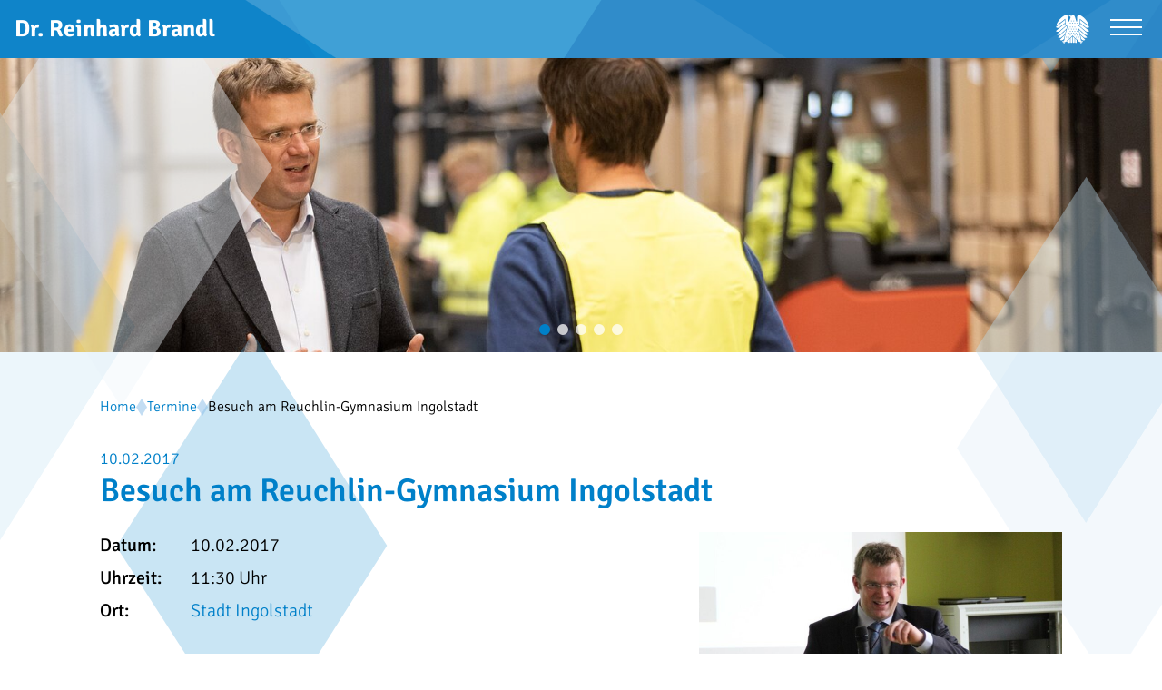

--- FILE ---
content_type: text/html; charset=UTF-8
request_url: https://www.reinhard-brandl.de/termine/besuch-am-reuchlin-gymnasium-ingolstadt-9676/
body_size: 27576
content:
<!doctype html>
<html lang="de">
<head>
    <meta charset="utf-8">
    <meta name="viewport" content="width=device-width, initial-scale=1">
    <title>Besuch am Reuchlin-Gymnasium Ingolstadt - Dr. Reinhard Brandl</title>
    <title>Besuch am Reuchlin-Gymnasium Ingolstadt</title>
<link rel="canonical" href="https://www.reinhard-brandl.de/termine/besuch-am-reuchlin-gymnasium-ingolstadt-9676/">
<meta property="og:title" content="Besuch am Reuchlin-Gymnasium Ingolstadt">
<meta property="og:url" content="https://www.reinhard-brandl.de/termine/besuch-am-reuchlin-gymnasium-ingolstadt-9676/">
<meta property="og:type" content="website">
<meta property="og:image" content="https://www.reinhard-brandl.de/data/thumbs/img/8852875_bild-1-von-eva-heindl_1.jpg">
<script type="application/ld+json">{"@context":"https://schema.org","@type":"Event","name":"Besuch am Reuchlin-Gymnasium Ingolstadt","description":"Zu einem Vortrag &uuml;ber die Sicherheitspolitik der Bundesrepbulik Deutschland war MdB Dr. Reinhard Brandl zu den Sch&uuml;lerinnen und Sch&uuml;lern der 12. Klassen ans Ingolst&auml;dter Reuchlin-Gymnasium gekommen. Der Abgeordnete berichtet &uuml;ber die Chancen aber auch das Dilemmata der Sicherheitspolitik. \"Die Bundesrepublik Deutschland hat das Gl&uuml;ck, dass sie in der Welt als ehrlicher Makler angesehen wird und man uns keine imperialen Interessen nachsagt\", so Brandl. Nach der Darstellung der sicherheitspolitischen Weltlage stand er den sehr interessierten Sch&uuml;lerinnen und Sch&uuml;lern gerne f&uuml;r Fragen zur Verf&uuml;gung. Schulleiterin Edith Philipp-Rasch bedankte sich bei Reinhard Brandl f&uuml;r seinen Besuch und bei der Klassenleiterin, Eva Heindl, f&uuml;r die Vorbereitung.&nbsp;","url":"https://www.reinhard-brandl.de/termine/besuch-am-reuchlin-gymnasium-ingolstadt-9676/","startDate":"2017-02-10T11:30:00+01:00","image":"https://www.reinhard-brandl.de/data/images/termine/bild-1-von-eva-heindl_1.jpg?crop=883,609,0,85","location":{"@type":"Place","name":"Reuchlin-Gymnasium","address":{"@type":"PostalAddress","name":"Reuchlin-Gymnasium","streetAddress":"Gymnasiumstraße 15","postalCode":"85049","addressLocality":"Ingolstadt"},"contactPoint":{"@type":"ContactPoint"},"geo":{"@type":"GeoCoordinates","latitude":"48.76752000000000","longitude":"11.42066000000000"}}}</script>
    <link rel="alternate" type="application/atom+xml" href="https://www.reinhard-brandl.de/aktuelles.rss" title="Dr. Reinhard Brandl - News">
    <link rel="alternate" type="application/atom+xml" href="https://www.reinhard-brandl.de/termine.rss" title="Dr. Reinhard Brandl - Termine">

    
            <link rel="apple-touch-icon" sizes="57x57" href="https://www.reinhard-brandl.de/build/assets/apple-icon-57x57-Dg9JoUjh.png">
<link rel="apple-touch-icon" sizes="60x60" href="https://www.reinhard-brandl.de/build/assets/apple-icon-60x60-Cgj1717b.png">
<link rel="apple-touch-icon" sizes="72x72" href="https://www.reinhard-brandl.de/build/assets/apple-icon-72x72-E1CecBUT.png">
<link rel="apple-touch-icon" sizes="76x76" href="https://www.reinhard-brandl.de/build/assets/apple-icon-76x76-Ce6q_hve.png">
<link rel="apple-touch-icon" sizes="114x114" href="https://www.reinhard-brandl.de/build/assets/apple-icon-114x114-cbbcpX0c.png">
<link rel="apple-touch-icon" sizes="120x120" href="https://www.reinhard-brandl.de/build/assets/apple-icon-120x120-Jd0oP-Ya.png">
<link rel="apple-touch-icon" sizes="144x144" href="https://www.reinhard-brandl.de/build/assets/ms-icon-144x144-DtWQU6td.png">
<link rel="apple-touch-icon" sizes="152x152" href="https://www.reinhard-brandl.de/build/assets/apple-icon-152x152-ahvTLak5.png">
<link rel="apple-touch-icon" sizes="180x180" href="https://www.reinhard-brandl.de/build/assets/apple-icon-180x180-B0D6t9Wz.png">
<link rel="icon" type="image/png" sizes="192x192"  href="https://www.reinhard-brandl.de/build/assets/apple-icon-Wg1xFMOo.png">
<link rel="icon" type="image/png" sizes="32x32" href="https://www.reinhard-brandl.de/build/assets/favicon-32x32-B6oxV_az.png">
<link rel="icon" type="image/png" sizes="96x96" href="https://www.reinhard-brandl.de/build/assets/favicon-96x96-CQkQ85fs.png">
<link rel="icon" type="image/png" sizes="16x16" href="https://www.reinhard-brandl.de/build/assets/favicon-16x16-DlIv0K5V.png">
        <link rel="preload" as="style" href="https://www.reinhard-brandl.de/build/assets/app-CS73FTRC.css" /><link rel="modulepreload" as="script" href="https://www.reinhard-brandl.de/build/assets/app-iYDcxZgD.js" /><link rel="modulepreload" as="script" href="https://www.reinhard-brandl.de/build/assets/ie-M5PXH0bC.js" /><link rel="stylesheet" href="https://www.reinhard-brandl.de/build/assets/app-CS73FTRC.css" /><script type="module" src="https://www.reinhard-brandl.de/build/assets/app-iYDcxZgD.js"></script><script type="module" src="https://www.reinhard-brandl.de/build/assets/ie-M5PXH0bC.js"></script>    
    <script defer src="https://plausible.timm4.de/js/script.manual.pageview-props.outbound-links.file-downloads.js" data-api="https://plausible.timm4.de/api/event" data-domain="reinhard-brandl.de"></script>
<script>
    window.plausible = window.plausible || function() { (window.plausible.q = window.plausible.q || []).push(arguments) };
        const pageviewOptions = {"props":{}};
        pageviewOptions.props["color-mode"] = window.matchMedia("(prefers-color-scheme: dark)").matches ? 'dark' : 'light';
    window.plausible('pageview', pageviewOptions);
</script>    
<script>
var klaroConfig = {
    testing: false,
    hiddenOnInit: true,
    elementID: 'timm4-cookie-consent',
    storageMethod: 'cookie',
    cookieName: 'timm4cookie-consent',
    cookieExpiresAfterDays: 365,
    privacyPolicy: 'https://www.reinhard-brandl.de/datenschutz/',
    default: false,
    mustConsent: true,
    acceptAll: true,
    hideDeclineAll: true,
    lang: 'de',
    htmlTexts: true,
    translations: {"de":{"acceptAll":"Alle akzeptieren","acceptSelected":"Ausgew\u00e4hlte akzeptieren","close":"Schlie\u00dfen","consentModal":{"title":"Einstellungen zum Datenschutz","description":"Beim Besuch unserer Website werden Informationen \u00fcber Sie verarbeitet. Mit Ihrer\nZustimmung k\u00f6nnen diese auch an Dritte, z.B. zum Zweck der statistischen\nAuswertung, \u00fcbermittelt werden. Sie k\u00f6nnen die hier vorgenommenen Einstellungen\njederzeit ab\u00e4ndern."},"contextualConsent":{"acceptAlways":"Immer","acceptOnce":"Ja","description":"M\u00f6chten Sie von \u201e{title}\u201c bereitgestellte externe Inhalte laden?"},"decline":"Ich lehne ab","ok":"Das ist ok","poweredBy":"Realisiert mit Klaro!","privacyPolicy":{"name":"Datenschutzerkl\u00e4rung","text":"Mehr dazu erfahren Sie hier: {privacyPolicy} \/ <a href=\"https:\/\/www.reinhard-brandl.de\/impressum\/\">Impressum<\/a>."},"purposeItem":{"service":"Dienst","services":"Dienste"},"purposes":{"essential":"Technisch notwendige Cookies","analytics":"Besucher-Statistiken","styling":"Styling","services":"Externe Dienste","social":"Soziale Plugins","marketing":"Marketing"},"save":"Speichern","service":{"disableAll":{"title":"Alle Dienste aktivieren oder deaktivieren","description":"Mit diesem Schalter k\u00f6nnen Sie alle Dienste aktivieren oder deaktivieren."},"optOut":{"description":"Diese Dienste werden standardm\u00e4\u00dfig geladen (Sie k\u00f6nnen sich jedoch abmelden)","title":"(Opt-out)"},"purpose":"Zweck","purposes":"Zwecke","required":{"description":"Dieser Service ist immer erforderlich","title":"(immer erforderlich)"}}}},
    services: [{
    name: 'essential',
    title: 'Technisch notwendige Cookies',
    description: 'Der Service oder das Skript ist technisch notwendig und behält die Zustände des Benutzers bei allen Seitenanfragen bei.',
    default: true,
    required: true,
    optOut: false,
    translations: { 
        zz: {
            title: 'Technisch notwendige Cookies'
        }
    },
    cookies: [["PHPSESSID","\/",""],["timm4cookie-consent","\/",""]],
    purposes: ["essential"],
    onInit: null,
    onAccept: null,
    onDecline: null,
    
},
{
    name: 'gmaps',
    title: 'Google Maps',
    description: 'Darstellung von interaktiven Karten',
    default: false,
    required: false,
    optOut: false,
    translations: { 
        zz: {
            title: 'Google Maps'
        }
    },
    cookies: [],
    purposes: ["services"],
    onInit: null,
    onAccept: null,
    onDecline: null,
    
},
{
    name: 'youtube',
    title: 'YouTube',
    description: 'Darstellung von YouTube-Inhalten auf der Website.',
    default: false,
    required: false,
    optOut: false,
    translations: { 
        zz: {
            title: 'YouTube'
        }
    },
    cookies: [],
    purposes: ["services"],
    onInit: null,
    onAccept: null,
    onDecline: null,
    
}]
};
</script>
<script src="https://www.reinhard-brandl.de/vendor/timm4-klaro/klaro-no-css.js?ver=0.10.8" defer></script></head>
<body class="">

    <svg id="bg-rhomb" xmlns="http://www.w3.org/2000/svg" viewBox="0 0 1764.1 1337.7">
    <style type="text/css">
        .st0{fill:#BFDFF1;}
        .st1{fill:#EDF5FB;}
        .st2{opacity:0.75;fill:#BFDFF1;}
        .st3{opacity:0.75;fill:#4DA7D9;}
        .st4{opacity:0.25;fill:#88BCE7;}
        .st5{opacity:0.7;fill:#40A0D6;}
    </style>
    <polygon class="st1 left left-1" points="823.9,189.3 1132.6,677.5 822.9,1166.8 510.2,679.6 "/>
    <polygon class="st2 left left-2" points="429.4,0 851.8,668.2 428,1337.7 0,671 "/>
    <polygon class="st3 left left-3" points="585.3,397.7 859.9,832.3 584.3,1267.7 306,834.1 "/>
    <polygon class="st0 right right-1" points="1386.9,361.9 1610.6,715.7 1386.2,1070.2 1159.6,717.2 "/>
    <polygon class="st4 right right-2" points="1454.9,102.6 1764.1,591.8 1453.9,1082.1 1140.5,593.9 "/>
    <polygon class="st5 right right-3" points="1525.4,264.6 1679.7,508.7 1524.9,753.3 1368.5,509.7 "/>
</svg>
<header id="header">
    <div class="bg"></div>

    <a href="https://www.reinhard-brandl.de/" class="branding">
        <div>Dr. Reinhard Brandl</div>
    </a>

    <div class="icons">
        <a href="https://www.bundestag.de" target="_blank" class="deutscher-bundestag" rel="nofollow">
            <svg xmlns="http://www.w3.org/2000/svg" viewBox="0 0 400.006 347.939">
<title>Deutscher Bundestag</title>
<path d="M301.139,291.82c4.522,4.317,8.231,7.895,8.638,8.259c0.876,0.838,19.459,19.274,41.711,2.132 c-0.473-0.459-32.608-32.258-60.479-59.492c3.617,16.114,7.004,32.5,10.121,49.102"/>
<path d="M228.802,330.766c0,5.815,4.725,10.539,10.567,10.539c5.805,0,10.528-4.724,10.528-10.539v-25.819 c-6.114-4.995-13.389-11.084-21.096-17.829V330.766"/>
<path d="M291.879,93.102v-0.136V93.102 M321.262,320.948c-2.753-1.296-22.307-11.391-22.307-11.391 c-8.03-45.511-16.979-83.614-24.415-111.955c-4.199-17.721-8.896-36.752-14.009-56.51c6.518-4.292,25.563-19.273,26.021-48.208 c0,0,0.108-2.43,0.108-4.332v-37.29l109.566,85.109c-2.12-9.935-15.169-53.204-59.655-95.503c0,0-37.318-35.497-60.666-35.497 c-3.928,0-21.527,1.336-21.527,26.05v44.529c0,0,0.136,9.19-7.22,9.19h-1.78c-4.32-15.211-8.867-30.516-13.563-45.671 c-0.622-1.984-1.255-3.955-1.876-5.938C223.65,13.18,214.213,6.986,207.714,3.799c-4.508-2.214-11.35-3.928-20.609-3.792 c-24.213,0.403-28.938,9.743-29.288,13.173c-0.553,5.857,1.134,12.633,1.728,15.253c0.202-1.943,0.163-3.955,1.822-6.045 c1.633-2.12,5.276-3.713,9.663-3.713h17.682c0,0,2.214,0,2.214,1.809c0,1.793-2.214,1.793-2.214,1.793H172.57 c-3.563,0-6.195,0.838-7.787,2.511c-0.216,0.188-0.352,0.403-0.486,0.594c0.188-0.08,0.393-0.163,0.636-0.229 c1.025-0.257,2.294-0.284,3.455-0.149c2.241,0.338,8.976,2.593,8.759,7.855c-0.041,0.782-0.215,1.728-0.459,2.375 c-6.451,16.952-12.402,33.647-17.922,49.92h-5.951c-7.328,0-7.195-9.191-7.195-9.191V31.432c0-24.711-17.599-26.049-21.541-26.049 c-23.361,0-60.68,35.496-60.68,35.496c-44.475,42.3-57.524,85.569-59.627,95.503l109.567-85.109v37.291 c0,1.901,0.107,4.331,0.107,4.331c0.486,31.231,22.633,46.213,27.318,49.019c-28.775,96.965-39.734,167.644-39.734,167.644 s-19.543,10.095-22.334,11.391c-0.15,0.08-6.073,2.618-3.213,8.801c0,0,1.203,3.024,4.266,3.591c0,0-2.809-4.144,0.432-5.669 l17.248-7.262c0,0-8.221,10.637-10.164,13.011c-0.121,0.136-4.332,5.02,0.945,9.34c0,0,2.375,2.187,5.385,1.377 c0,0-4.346-2.523-2.064-5.291l13.632-14.832c0,0-3.899,11.892-5.062,14.725c-0.066,0.177-2.672,6.059,3.619,8.638 c0,0,2.93,1.418,5.556-0.243c0,0-4.888-1.161-3.521-4.453l3.792-8.449c0,0,3.4-8.113,8.071-8.923l2.565-0.393 c10.149-1.525,14.307-0.094,14.307-0.094c3.914,1.335,1.214,6.465,1.214,6.465c3.44-1.025,4.428-4.657,4.428-4.657 c2.187-6.681-4.589-9.636-4.765-9.719c-3.293-1.525-5.656-2.579-5.656-2.579s39.95-30.394,70.264-61.667 c30.314,31.271,70.292,61.667,70.292,61.667s-2.374,1.054-5.655,2.579c-0.188,0.08-6.963,3.038-4.791,9.719 c0,0,1.012,3.629,4.439,4.657c0,0-2.7-5.127,1.214-6.465c0,0,4.171-1.432,14.321,0.094l2.551,0.393 c4.682,0.81,8.057,8.923,8.057,8.923l3.82,8.449c1.35,3.292-3.521,4.453-3.521,4.453c2.618,1.661,5.557,0.243,5.557,0.243 c6.302-2.579,3.684-8.464,3.632-8.638c-1.188-2.833-5.075-14.725-5.075-14.725l13.633,14.832c2.267,2.765-2.065,5.291-2.065,5.291 c2.997,0.81,5.398-1.377,5.398-1.377c5.277-4.32,1.04-9.204,0.932-9.34c-1.943-2.374-10.149-13.011-10.149-13.011l17.221,7.262 c3.267,1.525,0.444,5.669,0.444,5.669c3.049-0.566,4.266-3.591,4.266-3.591c2.874-6.181-3.049-8.718-3.227-8.801 M184.634,13.026 c-2.496,0-4.547-2.023-4.547-4.561c0-2.496,2.051-4.547,4.547-4.547c2.51,0,4.55,2.051,4.55,4.547 C189.184,11.002,187.147,13.026,184.634,13.026 M195.23,96.502c0.865,1.769,2.658,2.982,4.751,2.982 c2.106,0,3.914-1.228,4.776-2.997c0.338,0.904,0.539,1.916,0.539,2.997c0,3.806-2.375,6.882-5.318,6.882 c-2.916,0-5.276-3.076-5.276-6.882C194.702,98.404,194.889,97.406,195.23,96.502 M140.027,99.485c0-1.081,0.188-2.079,0.512-2.982 c0.852,1.769,2.673,2.982,4.766,2.982c2.092,0,3.914-1.228,4.776-2.997c0.337,0.904,0.528,1.916,0.528,2.997 c0,3.806-2.389,6.882-5.305,6.882S140.027,103.291,140.027,99.485 M140.539,194.183c0.852,1.755,2.673,2.969,4.766,2.969 c2.092,0,3.914-1.214,4.776-2.982c0.337,0.89,0.528,1.929,0.528,3.01c0,3.792-2.389,6.855-5.305,6.855s-5.277-3.063-5.277-6.855 C140.027,196.098,140.215,195.073,140.539,194.183 M127.486,277.272c-2.916,0-5.275-3.063-5.275-6.854 c0-1.081,0.188-2.093,0.514-3.011c0.865,1.77,2.673,2.982,4.766,2.982c2.105,0,3.928-1.227,4.779-2.996 c0.336,0.918,0.539,1.943,0.539,3.024c0,3.792-2.389,6.854-5.318,6.854 M145.304,252.884c-2.916,0-5.277-3.063-5.277-6.869 c0-1.053,0.188-2.092,0.512-2.982c0.852,1.756,2.673,2.969,4.766,2.969c2.092,0,3.914-1.213,4.776-2.982 c0.337,0.904,0.528,1.916,0.528,2.996C150.609,249.822,148.22,252.884,145.304,252.884 M154.832,277.272 c-2.916,0-5.276-3.063-5.276-6.854c0-1.081,0.188-2.093,0.525-3.011c0.851,1.77,2.659,2.982,4.751,2.982 c2.121,0,3.914-1.227,4.777-2.996c0.336,0.918,0.524,1.943,0.524,3.024c0,3.792-2.374,6.854-5.304,6.854 M158.972,228.469 c-2.93,0-5.29-3.063-5.29-6.855c0-1.08,0.188-2.106,0.524-3.01c0.865,1.769,2.66,2.982,4.766,2.982c2.106,0,3.914-1.228,4.766-2.996 c0.338,0.903,0.525,1.943,0.525,3.023C164.263,225.407,161.888,228.469,158.972,228.469 M158.972,179.638 c-2.93,0-5.29-3.076-5.29-6.883c0-1.066,0.188-2.078,0.524-2.969c0.865,1.756,2.66,2.969,4.766,2.969 c2.106,0,3.914-1.213,4.766-3.01c0.338,0.903,0.525,1.93,0.525,3.01C164.263,176.562,161.888,179.638,158.972,179.638 M158.972,130.78c-2.93,0-5.29-3.063-5.29-6.855c0-1.08,0.188-2.092,0.524-2.996c0.865,1.77,2.66,2.982,4.766,2.982 c2.106,0,3.914-1.213,4.766-3.01c0.338,0.918,0.525,1.943,0.525,3.023C164.263,127.717,161.888,130.78,158.972,130.78 M172.644,252.871c-2.93,0-5.291-3.063-5.291-6.869c0-1.053,0.174-2.092,0.528-2.982c0.851,1.756,2.659,2.969,4.765,2.969 c2.093,0,3.914-1.213,4.766-2.982c0.352,0.904,0.539,1.916,0.539,2.996c0,3.807-2.374,6.869-5.305,6.869 M172.646,204.026 c-2.93,0-5.29-3.063-5.29-6.854c0-1.081,0.175-2.106,0.528-2.997c0.852,1.756,2.658,2.969,4.766,2.969 c2.092,0,3.914-1.213,4.765-2.982c0.351,0.891,0.539,1.93,0.539,3.011c0,3.792-2.374,6.854-5.304,6.854 M172.65,155.195 c-2.931,0-5.291-3.063-5.291-6.868c0-1.081,0.174-2.093,0.527-2.982c0.852,1.769,2.66,2.982,4.766,2.982 c2.093,0,3.914-1.228,4.766-3.011c0.352,0.918,0.539,1.93,0.539,3.011c0,3.806-2.375,6.868-5.305,6.868 M172.652,106.365 c-2.93,0-5.291-3.077-5.291-6.883c0-1.081,0.175-2.079,0.529-2.982c0.851,1.769,2.658,2.982,4.765,2.982 c2.093,0,3.914-1.228,4.766-2.996c0.351,0.903,0.538,1.915,0.538,2.996c0,3.806-2.373,6.883-5.304,6.883 M186.326,228.456 c-2.943,0-5.304-3.063-5.304-6.855c0-1.081,0.188-2.106,0.524-3.01c0.865,1.769,2.674,2.982,4.777,2.982 c2.092,0,3.914-1.228,4.751-2.996c0.351,0.903,0.539,1.942,0.539,3.023c0,3.792-2.374,6.855-5.29,6.855 M186.324,179.625 c-2.944,0-5.305-3.076-5.305-6.883c0-1.067,0.188-2.078,0.525-2.969c0.865,1.755,2.673,2.969,4.776,2.969 c2.093,0,3.913-1.214,4.751-3.01c0.352,0.903,0.539,1.929,0.539,3.01c0,3.807-2.374,6.883-5.29,6.883 M186.321,130.766 c-2.944,0-5.305-3.063-5.305-6.855c0-1.08,0.188-2.092,0.525-2.996c0.865,1.77,2.673,2.982,4.776,2.982 c2.092,0,3.914-1.213,4.752-3.01c0.351,0.917,0.539,1.943,0.539,3.023c0,3.793-2.375,6.855-5.291,6.855 M186.318,81.935 c-2.943,0-5.305-3.076-5.305-6.869c0-1.08,0.188-2.092,0.525-2.996c0.865,1.77,2.673,2.982,4.776,2.982 c2.093,0,3.914-1.213,4.776-2.996c0.324,0.904,0.514,1.93,0.514,3.01c0,3.793-2.374,6.869-5.29,6.869 M199.972,204.026 c-2.916,0-5.276-3.063-5.276-6.854c0-1.081,0.188-2.106,0.528-2.997c0.865,1.756,2.658,2.969,4.751,2.969 c2.106,0,3.914-1.213,4.776-2.982c0.338,0.891,0.539,1.93,0.539,3.011C205.291,200.963,202.917,204.026,199.972,204.026 M199.972,155.195c-2.916,0-5.276-3.063-5.276-6.868c0-1.081,0.188-2.093,0.528-2.982c0.865,1.769,2.658,2.982,4.751,2.982 c2.106,0,3.914-1.228,4.776-3.011c0.338,0.918,0.539,1.93,0.539,3.011C205.291,152.132,202.917,155.195,199.972,155.195 M236.21,120.915c0.865,1.77,2.687,2.982,4.775,2.982c2.107,0,3.914-1.213,4.777-3.01c0.337,0.917,0.525,1.943,0.525,3.023 c0,3.793-2.389,6.855-5.305,6.855s-5.305-3.063-5.305-6.855c0-1.08,0.216-2.092,0.528-2.996 M236.208,169.773 c0.864,1.755,2.687,2.969,4.776,2.969c2.105,0,3.914-1.214,4.776-3.01c0.337,0.903,0.524,1.929,0.524,3.01 c0,3.807-2.388,6.883-5.304,6.883s-5.304-3.076-5.304-6.883c0-1.067,0.215-2.078,0.527-2.969 M222.544,96.5 c0.852,1.769,2.687,2.982,4.766,2.982c2.105,0,3.914-1.228,4.775-2.996c0.338,0.903,0.525,1.915,0.525,2.996 c0,3.806-2.374,6.883-5.305,6.883c-2.916,0-5.29-3.077-5.29-6.883c0-1.081,0.202-2.079,0.525-2.982 M213.632,228.456 c-2.93,0-5.276-3.063-5.276-6.855c0-1.081,0.177-2.106,0.515-3.01c0.865,1.769,2.672,2.982,4.766,2.982 c2.105,0,3.913-1.228,4.765-2.996c0.351,0.903,0.539,1.942,0.539,3.023c0,3.792-2.374,6.855-5.304,6.855 M213.636,179.625 c-2.931,0-5.277-3.076-5.277-6.883c0-1.067,0.177-2.078,0.514-2.969c0.865,1.755,2.674,2.969,4.766,2.969 c2.106,0,3.914-1.214,4.766-3.01c0.352,0.903,0.539,1.929,0.539,3.01c0,3.807-2.375,6.883-5.305,6.883 M213.638,130.766 c-2.93,0-5.276-3.063-5.276-6.855c0-1.08,0.177-2.092,0.515-2.996c0.864,1.77,2.672,2.982,4.765,2.982 c2.106,0,3.914-1.213,4.765-3.01c0.352,0.917,0.539,1.943,0.539,3.023c0,3.793-2.374,6.855-5.304,6.855 M213.641,81.935 c-2.931,0-5.276-3.076-5.276-6.869c0-1.08,0.177-2.092,0.514-2.996c0.865,1.77,2.673,2.982,4.766,2.982 c2.105,0,3.914-1.213,4.766-2.996c0.351,0.904,0.539,1.93,0.539,3.01c0,3.793-2.375,6.869-5.305,6.869 M227.301,252.871 c-2.916,0-5.276-3.063-5.276-6.869c0-1.053,0.188-2.092,0.525-2.982c0.837,1.756,2.658,2.969,4.751,2.969 c2.12,0,3.914-1.213,4.776-2.982c0.338,0.904,0.525,1.916,0.525,2.996c0,3.807-2.375,6.869-5.305,6.869 M227.312,204.026 c-2.916,0-5.29-3.063-5.29-6.854c0-1.081,0.202-2.106,0.524-2.997c0.852,1.756,2.688,2.969,4.766,2.969 c2.106,0,3.914-1.213,4.777-2.982c0.336,0.891,0.524,1.93,0.524,3.011c0,3.792-2.374,6.854-5.304,6.854 M227.31,155.195 c-2.916,0-5.277-3.063-5.277-6.868c0-1.081,0.188-2.093,0.525-2.982c0.838,1.769,2.673,2.982,4.752,2.982 c2.119,0,3.914-1.228,4.775-3.011c0.338,0.918,0.525,1.93,0.525,3.011c0,3.806-2.374,6.868-5.304,6.868 M235.682,221.589 c0-1.081,0.216-2.106,0.528-3.011c0.865,1.77,2.687,2.982,4.775,2.982c2.107,0,3.914-1.227,4.777-2.996 c0.337,0.904,0.525,1.943,0.525,3.024c0,3.792-2.389,6.854-5.305,6.854s-5.305-3.063-5.305-6.854 M245.113,277.286 c-2.93,0-5.29-3.063-5.29-6.882c0-1.067,0.177-2.079,0.528-2.983c0.852,1.77,2.658,2.983,4.766,2.983 c2.092,0,3.914-1.228,4.775-2.983c0.338,0.891,0.528,1.916,0.528,2.983c0,3.819-2.374,6.882-5.304,6.882 M254.658,252.857 c-2.941,0-5.291-3.063-5.291-6.869c0-1.053,0.178-2.093,0.525-2.982c0.852,1.755,2.646,2.969,4.766,2.969 c2.078,0,3.914-1.214,4.752-2.982c0.351,0.903,0.539,1.915,0.539,2.996C259.949,249.794,257.574,252.857,254.658,252.857 M254.671,204.012c-2.941,0-5.305-3.063-5.305-6.855c0-1.08,0.188-2.105,0.525-2.996c0.865,1.756,2.66,2.969,4.777,2.969 c2.092,0,3.899-1.214,4.751-2.982c0.364,0.89,0.539,1.93,0.539,3.01c0,3.793-2.374,6.855-5.29,6.855 M254.669,106.356 c-2.941,0-5.305-3.076-5.305-6.883c0-1.08,0.188-2.078,0.525-2.982c0.865,1.77,2.658,2.982,4.775,2.982 c2.093,0,3.9-1.228,4.752-2.996c0.365,0.904,0.539,1.916,0.539,2.996c0,3.807-2.375,6.883-5.291,6.883 M272.442,277.292 c-2.916,0-5.276-3.063-5.276-6.883c0-1.066,0.188-2.078,0.527-2.982c0.865,1.77,2.66,2.982,4.752,2.982 c2.106,0,3.914-1.228,4.776-2.982c0.337,0.89,0.539,1.916,0.539,2.982C277.76,274.229,275.386,277.292,272.442,277.292"/>
<path d="M291.99,88.547c0,0-0.08,4.223-0.094,4.438c-0.041,2.712-0.229,5.305-0.553,7.801c22.701,18.287,63.03,50.68,65.188,52.3 c1.297,0.959,21.784,16.789,43.475-2.552c-0.824-0.646-65.729-52.191-108.022-85.881v23.891"/>
<path d="M277.671,132.551c25.226,21.729,75.156,64.581,79.361,67.82c1.984,1.432,21.203,15.59,42.501-2.753 c-0.811-0.702-67.483-55.586-109.338-90.494C287.672,117.908,282.733,126.302,277.671,132.551"/>
<path d="M266.643,143.304c2.457,9.61,4.926,19.376,7.369,29.288c26.399,24.064,70.114,63.962,71.867,65.513 c1.296,1.146,20.838,18.707,43.391,0.055c-0.865-0.743-73.542-65.62-114.587-102.197c-2.94,3.185-5.79,5.614-8.043,7.342"/>
<path d="M279.745,196.347c3.159,12.065,6.181,24.35,9.069,36.793c19.166,17.979,39.978,37.36,41.948,39.112 c1.877,1.592,19.747,17.275,43.256,1.54c-0.702-0.675-57.807-53.757-97.463-90.696c1.067,4.4,2.134,8.826,3.185,13.254"/>
<path d="M150.108,330.766c0,5.815,4.71,10.539,10.528,10.539s10.554-4.724,10.554-10.539v-43.648 c-7.706,6.747-14.995,12.837-21.082,17.829V330.766"/>
<path d="M111.089,233.22c3.511-15.103,7.693-32.041,12.58-50.343c-39.668,36.954-96.993,90.237-97.711,90.915 c23.511,15.735,41.381,0.055,43.245-1.54c1.971-1.755,22.743-21.082,41.876-39.029"/>
<path d="M54.122,238.113c1.769-1.553,46.13-42.056,72.503-66.051c2.457-9.003,5.116-18.315,7.908-27.89 c-2.482-1.822-5.791-4.522-9.219-8.207C84.269,172.568,11.598,237.419,10.728,238.163c22.58,18.652,42.108,1.092,43.405-0.055"/>
<path d="M98.687,291.986c2.145-11.405,5.468-28.222,10.191-49.141c-27.834,27.196-59.884,58.926-60.385,59.384 c22.279,17.141,40.854-1.296,41.711-2.131c0.403-0.351,4.049-3.834,8.475-8.112"/>
<path d="M202.626,329.91c0,5.856,4.724,10.581,10.566,10.581c5.83,0,10.582-4.725,10.582-10.581V282.67 c-7.005-6.235-14.252-12.944-21.148-19.747v67.003"/>
<path d="M42.971,200.383c4.223-3.24,54.107-46.078,79.347-67.807c-5.075-6.264-10.001-14.658-12.496-25.441 C67.945,142.038,1.302,196.928,0.459,197.629c21.311,18.343,40.53,4.186,42.515,2.754"/>
<path d="M0,150.546c21.704,19.34,42.164,3.51,43.474,2.551c2.159-1.62,42.501-33.998,65.189-52.3 c-0.324-2.482-0.515-5.089-0.554-7.8c0-0.216-0.107-4.439-0.107-4.439V64.667C65.745,98.357,0.827,149.899,0.008,150.548"/>
<path d="M176.238,329.91c0,5.856,4.751,10.581,10.566,10.581c5.83,0,10.567-4.725,10.567-10.581v-67.003 c-6.91,6.803-14.13,13.512-21.134,19.747v47.239"/>
</svg>        </a>
    </div>

    <nav id="navigation">
        <div class="search">
            <form action="https://www.reinhard-brandl.de/suche/" class="search-form">
    <label for="search-field-1" class="sr-only">Suchbegriff</label>
    <input
        name="search"
        id="search-field-1"
        placeholder="Suchbegriff"
        value=""
            >
    <button type="submit"><svg xmlns="http://www.w3.org/2000/svg" viewBox="0 0 21.1 22" xml:space="preserve"><path d="m12.557 14.406.92-.92 7.565 7.567-.919.919z"/><path d="M8.2 16.4C3.7 16.4 0 12.7 0 8.2 0 3.7 3.7 0 8.2 0s8.2 3.7 8.2 8.2c0 4.5-3.7 8.2-8.2 8.2zm0-15.2c-3.8 0-7 3.1-7 7 0 3.8 3.1 7 7 7 3.8 0 7-3.1 7-7 0-3.8-3.2-7-7-7z"/></svg></button>
</form>
        </div>
        <ul class="level-0">
        <li class="menu-item menu-item-2">
            <a
            href="https://www.reinhard-brandl.de/termine/"
                                >
            Termine
        </a>
    
    </li>
<li class="menu-item menu-item-4">
            <a
            href="https://www.reinhard-brandl.de/wahlkreis/"
                                >
            Wahlkreis
        </a>
    
    </li>
<li class="menu-item menu-item-6 menu-item-has-children">
            <a
            href="https://www.reinhard-brandl.de/bundestag/reden-und-beitraege/"
                                >
            Bundestag
        </a>
    
    <ul class="level-1">
        <li class="menu-item menu-item-20">
            <a
            href="https://www.reinhard-brandl.de/bundestag/reden-und-beitraege/"
                                >
            Alle Reden und Beiträge
        </a>
    
    </li>
    </ul>
</li>
<li class="menu-item menu-item-32">
            <a
            href="https://www.reinhard-brandl.de/person/"
                                >
            Person
        </a>
    
    </li>
<li class="menu-item menu-item-47">
            <a
            href="https://www.reinhard-brandl.de/standpunkte/"
                                >
            Standpunkte
        </a>
    
    </li>
<li class="menu-item menu-item-10 menu-item-has-children">
            <a
            href="https://www.reinhard-brandl.de/kontakt/"
                                >
            Kontakt
        </a>
    
    <ul class="level-1">
        <li class="menu-item menu-item-36">
            <a
            href="https://www.reinhard-brandl.de/kontakt/bilder-downloads/"
                                >
            Bilder und Downloads
        </a>
    
    </li>
<li class="menu-item menu-item-30">
            <a
            href="https://www.reinhard-brandl.de/kontakt/"
                                >
            Kontakt aufnehmen
        </a>
    
    </li>
<li class="menu-item menu-item-24">
            <a
            href="https://www.reinhard-brandl.de/praktikum/"
                                >
            Praktikum
        </a>
    
    </li>
<li class="menu-item menu-item-26">
            <a
            href="https://www.reinhard-brandl.de/besuch-im-bundestag/"
                                >
            Besuch im Bundestag
        </a>
    
    </li>
<li class="menu-item menu-item-28">
            <a
            href="https://www.reinhard-brandl.de/austauschprogramme/"
                                >
            Parlamentarisches Patenschafts-Programm
        </a>
    
    </li>
    </ul>
</li>
    </ul>
    </nav>

    <button type="button" id="btn-nav" aria-label="Menü öffnen" aria-expanded="false">
        <span class="hamburger hamburger--spring">
            <span class="hamburger-box">
                <span class="hamburger-inner"></span>
            </span>
        </span>
    </button>
</header>

    <header id="header-image">
            <div class="swiper-container">
    <div class="swiper-wrapper">
                    <div class="swiper-slide">
                <img width="1600" height="800" src="/data/thumbs/img/14169475_brandl_0206_c_stefan-boesl.jpg"  style="object-position: 24% 21%;" loading="lazy" alt="">            </div>
                    <div class="swiper-slide">
                <img width="1600" height="800" src="/data/thumbs/img/14169001_besuch_dr_brandl_reinhard_lange_ulrich_2018_05_02_003.jpg"  style="object-position: 33% 35%;" loading="lazy" alt="">            </div>
                    <div class="swiper-slide">
                <img width="1600" height="800" src="/data/thumbs/img/14169771_brandl-vor-airbus-c-ritchie-herbert.jpg"  style="object-position: 65% 31%;" loading="lazy" alt="">            </div>
                    <div class="swiper-slide">
                <img width="1600" height="800" src="/data/thumbs/img/10303503_airbus-c-patrick-heinz.jpg"  loading="lazy" alt="" title="Airbus Helicopters">            </div>
                    <div class="swiper-slide">
                <img width="1600" height="800" src="/data/thumbs/img/10303687_20190719_1238_mb0_8136.jpg"  style="object-position: 57% 32%;" loading="lazy" alt="Foto: Matthias Balk www.matthiasbalk.com" data-description="Foto: Matthias Balk www.matthiasbalk.com">            </div>
            </div>

    <div class="swiper-pagination"></div>
</div>
    </header>

<main id="main">
    <div class="container">
    <ol class="breadcrumbs">
                    <li>
                                    <a href="/">Home</a>
                            </li>
                    <li>
                                    <a href="/termine/">Termine</a>
                            </li>
                    <li>
                                    <span>Besuch am Reuchlin-Gymnasium Ingolstadt</span>
                            </li>
            </ol>
</div>
        <div class="box">
        <div class="kicker">10.02.2017</div>
        <h1>Besuch am Reuchlin-Gymnasium Ingolstadt</h1>

        <figure class="img">
        <a href="/data/thumbs/img/10337301_bild-1-von-eva-heindl_1.jpg" data-fancybox="group" data-caption="Dr. Reinhard Brandl am Reuchlin-Gymnasium Ingolstadt"><img width="800" height="552" src="/data/thumbs/img/10337299_bild-1-von-eva-heindl_1.jpg"  loading="lazy" alt="" title="Dr. Reinhard Brandl am Reuchlin-Gymnasium Ingolstadt"></a>
                    <figcaption>Dr. Reinhard Brandl am Reuchlin-Gymnasium Ingolstadt</figcaption>
            </figure>
    <figure class="img">
        <a href="/data/thumbs/img/10337305_bild-2-von-eva-heindl_1.jpg" data-fancybox="group" data-caption=""><img width="800" height="534" src="/data/thumbs/img/10337303_bild-2-von-eva-heindl_1.jpg"  loading="lazy" alt=""></a>
            </figure>

        <dl class="event-details">
            <dt>Datum:</dt>
            <dd>10.02.2017</dd>

                            <dt>Uhrzeit:</dt>
                <dd>11:30 Uhr</dd>
            
                            <dt>Ort:</dt>
                <dd><div class="flex-center"><a href="https://www.reinhard-brandl.de/wahlkreis/stadt-ingolstadt-2/">Stadt Ingolstadt</a></div></dd>
                    </dl>

        <p>Zu einem Vortrag &uuml;ber die Sicherheitspolitik der Bundesrepbulik Deutschland war MdB Dr. Reinhard Brandl zu den Sch&uuml;lerinnen und Sch&uuml;lern der 12. Klassen ans Ingolst&auml;dter Reuchlin-Gymnasium gekommen. Der Abgeordnete berichtet &uuml;ber die Chancen aber auch das Dilemmata der Sicherheitspolitik. "Die Bundesrepublik Deutschland hat das Gl&uuml;ck, dass sie in der Welt als ehrlicher Makler angesehen wird und man uns keine imperialen Interessen nachsagt", so Brandl. Nach der Darstellung der sicherheitspolitischen Weltlage stand er den sehr interessierten Sch&uuml;lerinnen und Sch&uuml;lern gerne f&uuml;r Fragen zur Verf&uuml;gung. Schulleiterin Edith Philipp-Rasch bedankte sich bei Reinhard Brandl f&uuml;r seinen Besuch und bei der Klassenleiterin, Eva Heindl, f&uuml;r die Vorbereitung.&nbsp;</p>

        <div class="vcard">
	<div class="org fn"><strong>Reuchlin-Gymnasium</strong></div>
	<div class="adr">
		<div class="street-address">Gymnasiumstra&szlig;e 15</div>
		<span style="white-space: nowrap;">
		<span class="postal-code">85049</span>
		<span class="locality">Ingolstadt</span>
		</span>
	</div>
</div>
        
            </div>
</main>

<section id="section-facebook">
    <div class="container">
        <div class="facebook-like-box">
            <figure>
                <a
                    href="https://www.facebook.com/ReinhardBrandlMdB"
                    target="_blank"
                    rel="noopener nofollow"
                >
                    <img src="https://www.reinhard-brandl.de/data/social-media/fb-profile-picture.jpg?v=1769326924" alt="Dr. Reinhard Brandl">
                </a>
            </figure>

            <a
                href="https://www.facebook.com/ReinhardBrandlMdB"
                target="_blank"
                rel="noopener nofollow"
                class="title"
            >
                Dr. Reinhard Brandl
            </a>

            <div
                class="fb-like"
                data-href="https://www.facebook.com/ReinhardBrandlMdB"
                data-width=""
                data-layout="button_count"
                data-action="like"
                data-size="large"
                data-share="false"
            >
                <div class="fb-xfbml-parse-ignore">
                    <a
                        href="https://www.facebook.com/ReinhardBrandlMdB"
                        class="btn"
                        target="_blank"
                        rel="noopener nofollow"
                    >
                        Gefällt mir
                    </a>
                </div>
            </div>
        </div>
    </div>
</section>
<section id="section-social-media">
    <div class="container">
        <div class="social-media-container">
    <div class="social-media-items">
                    <div class="item facebook" >
    <div class="header">
            <figure>
            <a href="https://facebook.com/326547101058452" target="_blank" rel="nofollow noopener">
                <img src="https://www.reinhard-brandl.de/data/social-media/baf1fc91bb79f6cab8b80af23a6a1701.jpg" alt="Reinhard Brandl">
            </a>
        </figure>
    
    <div class="text">
        <a href="https://facebook.com/326547101058452" target="_blank" rel="nofollow noopener">
            <strong>Reinhard Brandl</strong>
        </a>

        <a
            href="https://www.facebook.com/326547101058452_1302730191664173"
            class="date"
            title="22.01.2026 14:44 Uhr"
            target="_blank"
            rel="nofollow noopener"
        >
            vor 2 Tagen
        </a>

        via facebook
    </div>
</div>

            <div class="message">
            Letzte Woche im Bundestag: Die AfD wollte Klimaschutz und Artenschutz gegeneinander ausspielen. Ihr Narrativ: Windräder seien die größte Bedrohung für Wildvögel.

Die Realität sieht anders aus. Die größten Verursacher von Vogelschlag sind Fenster, Katzen und der Straßenverkehr. Dass die AfD ausgerechnet im Namen des Artenschutzes den Klimaschutz streichen will, ist schlicht lächerlich, so mein Kollege Hans Koller von der CSU.

Wir nehmen der AfD ihren plötzlichen Einsatz für den Artenschutz nicht ab. Wer Klimaschutz bekämpft, handelt nicht im Sinne der Natur, sondern gegen die Zukunft.

Hans Koller hat im Plenum klar gemacht: Die Energiewende wird nicht rückgängig gemacht. Eine Abkehr von erneuerbaren Energien würde Hunderttausende Arbeitsplätze kosten. Rund 60 Prozent der Stromproduktion würden wegfallen. Keine Planungssicherheit, keine Wertschöpfung, kein Fortschritt.

Die AfD setzt auf Angst und rückwärtsgewandte Szenarien. Wir bleiben entschlossen: Klimaschutz, Artenschutz und wirtschaftliche Zukunft gehören zusammen. 🌍💪
        </div>
    
            <div class="attachment attachment-video">
    <figure class="video">
        <a href="https://www.facebook.com/reel/860801290100311/" target="_blank" rel="noopener nofollow">
            <img src="https://www.reinhard-brandl.de/data/social-media/011b3493c7971bc7c767ccd0202ad3d6.jpg" alt="">
        </a>
            </figure>
</div>
    </div>
                    <div class="item facebook" >
    <div class="header">
            <figure>
            <a href="https://facebook.com/326547101058452" target="_blank" rel="nofollow noopener">
                <img src="https://www.reinhard-brandl.de/data/social-media/baf1fc91bb79f6cab8b80af23a6a1701.jpg" alt="Reinhard Brandl">
            </a>
        </figure>
    
    <div class="text">
        <a href="https://facebook.com/326547101058452" target="_blank" rel="nofollow noopener">
            <strong>Reinhard Brandl</strong>
        </a>

        <a
            href="https://www.facebook.com/326547101058452_1300291888574670"
            class="date"
            title="19.01.2026 11:10 Uhr"
            target="_blank"
            rel="nofollow noopener"
        >
            vor 5 Tagen
        </a>

        via facebook
    </div>
</div>

            <div class="message">
            Burgheim hat Zukunft 🚀
Alexander Brot kandidiert 2026 als Bürgermeister.
38 Jahre, Bauamtsleiter, Familienmensch aus Straß ⚽️
Er hört zu, packt an und steht für echte Bürgernähe.
👉 Am 8. März 2026 Deine Stimme für Burgheim

#bayern #neuburgschrobenhausen
        </div>
    
            <div class="attachment attachment-video">
    <figure class="video">
        <a href="https://www.facebook.com/reel/858866156973274/" target="_blank" rel="noopener nofollow">
            <img src="https://www.reinhard-brandl.de/data/social-media/ffcb6aa3022405a0b335c8c8e2793afe.jpg" alt="">
        </a>
            </figure>
</div>
    </div>
                    <div class="item facebook" >
    <div class="header">
            <figure>
            <a href="https://facebook.com/326547101058452" target="_blank" rel="nofollow noopener">
                <img src="https://www.reinhard-brandl.de/data/social-media/baf1fc91bb79f6cab8b80af23a6a1701.jpg" alt="Reinhard Brandl">
            </a>
        </figure>
    
    <div class="text">
        <a href="https://facebook.com/326547101058452" target="_blank" rel="nofollow noopener">
            <strong>Reinhard Brandl</strong>
        </a>

        <a
            href="https://www.facebook.com/326547101058452_1297320842205108"
            class="date"
            title="15.01.2026 10:52 Uhr"
            target="_blank"
            rel="nofollow noopener"
        >
            vor 1 Woche
        </a>

        via facebook
    </div>
</div>

            <div class="message">
            „Ehrenlos“? Ich finde es ehrenlos, wie Ferat Kocak (Die Linke) über den Anschlag in Berlin spricht.
In seiner Rede gestern bezeichnete er den Terroranschlag auf kritische Infrastruktur in Berlin immer wieder als „Stromausfall“. Das ist keine angemessene Wortwahl. Das ist Verharmlosung.

Wer extremistische Angriffe relativiert und keine Verantwortlichen suchen oder benennen will, sondern die Schuld allein der Politik zuschiebt, betreibt eine gefährliche Rhetorik. Sie untergräbt das Vertrauen in den Staat und in unsere gemeinsame Sicherheit.

Wir hätten gestern mehr über Terror und weniger über Tennis sprechen sollen!
        </div>
    
            <div class="attachment attachment-video">
    <figure class="video">
        <a href="https://www.facebook.com/reel/894212966449544/" target="_blank" rel="noopener nofollow">
            <img src="https://www.reinhard-brandl.de/data/social-media/1277e26ebe6b22f7a39dc8062526e922.jpg" alt="">
        </a>
            </figure>
</div>
    </div>
                    <div class="item facebook" >
    <div class="header">
            <figure>
            <a href="https://facebook.com/326547101058452" target="_blank" rel="nofollow noopener">
                <img src="https://www.reinhard-brandl.de/data/social-media/baf1fc91bb79f6cab8b80af23a6a1701.jpg" alt="Reinhard Brandl">
            </a>
        </figure>
    
    <div class="text">
        <a href="https://facebook.com/326547101058452" target="_blank" rel="nofollow noopener">
            <strong>Reinhard Brandl</strong>
        </a>

        <a
            href="https://www.facebook.com/326547101058452_1296011205669405"
            class="date"
            title="13.01.2026 15:09 Uhr"
            target="_blank"
            rel="nofollow noopener"
        >
            vor 1 Woche
        </a>

        via facebook
    </div>
</div>

            <div class="message">
            Begeisterte Atmosphäre und klare inhaltliche Akzente prägten den Neujahrsempfang des CSU-Kreisverband Eichstätt mit Markus Söder in der bis auf den letzten Platz gefüllten Römerhalle in Pförring. Vielen Dank für den Besuch und die deutliche Botschaft: Die CSU ist auf allen politischen Ebenen stark aufgestellt und stets nah bei den Menschen, insbesondere in unseren Kommunen. Ein herzliches Vergelt’s Gott auch für die Unterstützung von Alexander Anetsberger, der bei der Kommunalwahl am 8. März erneut als Landrat für Eichstätt kandidiert. Jetzt heißt es gemeinsam anpacken! 🚀 Tanja Schorer-Dremel
        </div>
    
            <div class="attachment attachment-album">
            <a href="https://www.facebook.com/photo.php?fbid=1296010215669504&amp;set=a.685616860042179&amp;type=3" target="_blank" rel="noopener nofollow">
            <figure>
                <img src="https://www.reinhard-brandl.de/data/social-media/9ba55b1cf858f6da19cc7a7347069d01.jpg" >
            </figure>
        </a>
            <a href="https://www.facebook.com/photo.php?fbid=1296010189002840&amp;set=a.685616860042179&amp;type=3" target="_blank" rel="noopener nofollow">
            <figure>
                <img src="https://www.reinhard-brandl.de/data/social-media/b85318711702033a0b59d1312592b0d1.jpg" >
            </figure>
        </a>
            <a href="https://www.facebook.com/photo.php?fbid=1296010262336166&amp;set=a.685616860042179&amp;type=3" target="_blank" rel="noopener nofollow">
            <figure>
                <img src="https://www.reinhard-brandl.de/data/social-media/7cf01968426a23cf1297a7017f775d7f.jpg" >
            </figure>
        </a>
            <a href="https://www.facebook.com/photo.php?fbid=1296010352336157&amp;set=a.685616860042179&amp;type=3" target="_blank" rel="noopener nofollow">
            <figure>
                <img src="https://www.reinhard-brandl.de/data/social-media/7369d2198c5320ffd33536930ff3b1b8.jpg" >
            </figure>
        </a>
            <a href="https://www.facebook.com/photo.php?fbid=1296010242336168&amp;set=a.685616860042179&amp;type=3" target="_blank" rel="noopener nofollow">
            <figure>
                <img src="https://www.reinhard-brandl.de/data/social-media/032b6931b087a6fb555ee4e3897a2c07.jpg" >
            </figure>
        </a>
            <a href="https://www.facebook.com/photo.php?fbid=1296010205669505&amp;set=a.685616860042179&amp;type=3" target="_blank" rel="noopener nofollow">
            <figure>
                <img src="https://www.reinhard-brandl.de/data/social-media/4fdf20cac8d02c79142ef845c60ca1bd.jpg" >
            </figure>
        </a>
            <a href="https://www.facebook.com/photo.php?fbid=1296010385669487&amp;set=a.685616860042179&amp;type=3" target="_blank" rel="noopener nofollow">
            <figure>
                <img src="https://www.reinhard-brandl.de/data/social-media/d39b3583c4ed45c5ef2e467120bede35.jpg" >
            </figure>
        </a>
    </div>
    </div>
                    <div class="item facebook" >
    <div class="header">
            <figure>
            <a href="https://facebook.com/326547101058452" target="_blank" rel="nofollow noopener">
                <img src="https://www.reinhard-brandl.de/data/social-media/baf1fc91bb79f6cab8b80af23a6a1701.jpg" alt="Reinhard Brandl">
            </a>
        </figure>
    
    <div class="text">
        <a href="https://facebook.com/326547101058452" target="_blank" rel="nofollow noopener">
            <strong>Reinhard Brandl</strong>
        </a>

        <a
            href="https://www.facebook.com/326547101058452_1295859572351235"
            class="date"
            title="13.01.2026 10:37 Uhr"
            target="_blank"
            rel="nofollow noopener"
        >
            vor 1 Woche
        </a>

        via facebook
    </div>
</div>

            <div class="message">
            Immer wieder zeigt die AfD im Bundestag, dass sie die Themen nicht kennt, sich ungenügend vorbereitet und planlos ist. Die Verwechslung von Millionen und Milliarden, die Unkenntnis über den eigenen Antrag und die Illegalität der Forderungen darin sind keine Einzelfälle. 

Genau mit dieser Zeitverschwendung im Plenum werden demokratische Prozesse gebremst.
        </div>
    
            <div class="attachment attachment-video">
    <figure class="video">
        <a href="https://www.facebook.com/reel/1524070365371361/" target="_blank" rel="noopener nofollow">
            <img src="https://www.reinhard-brandl.de/data/social-media/bf3763716aff20373058d3f96247a4c9.jpg" alt="">
        </a>
            </figure>
</div>
    </div>
                    <div class="item facebook" >
    <div class="header">
            <figure>
            <a href="https://facebook.com/326547101058452" target="_blank" rel="nofollow noopener">
                <img src="https://www.reinhard-brandl.de/data/social-media/baf1fc91bb79f6cab8b80af23a6a1701.jpg" alt="Reinhard Brandl">
            </a>
        </figure>
    
    <div class="text">
        <a href="https://facebook.com/326547101058452" target="_blank" rel="nofollow noopener">
            <strong>Reinhard Brandl</strong>
        </a>

        <a
            href="https://www.facebook.com/326547101058452_1292722975998228"
            class="date"
            title="08.01.2026 18:36 Uhr"
            target="_blank"
            rel="nofollow noopener"
        >
            vor 2 Wochen
        </a>

        via facebook
    </div>
</div>

            <div class="message">
            Ein paar Eindrücke aus Seeon für Euch 📸 Seeon heißt für uns: Kurs setzen. Bei der Klausurtagung der CSU im Bundestag stimmen wir uns auf das politische Jahr ein, zu Sicherheit, Wirtschaft, Migration und unserer Verantwortung in der aktuellen Koalition.
Ein Ort für klare Linien, starke Zusammenarbeit innerhalb der CSU und eine geschlossene Stimme in Berlin.
        </div>
    
            <div class="attachment attachment-album">
            <a href="https://www.facebook.com/photo.php?fbid=1292722912664901&amp;set=a.685616860042179&amp;type=3" target="_blank" rel="noopener nofollow">
            <figure>
                <img src="https://www.reinhard-brandl.de/data/social-media/8dd3a00da5bb05947fa0f7ce720cfe0e.jpg" >
            </figure>
        </a>
            <a href="https://www.facebook.com/photo.php?fbid=1292722922664900&amp;set=a.685616860042179&amp;type=3" target="_blank" rel="noopener nofollow">
            <figure>
                <img src="https://www.reinhard-brandl.de/data/social-media/cd5da12d6a7e7e5b6dddcede62c8111e.jpg" >
            </figure>
        </a>
            <a href="https://www.facebook.com/photo.php?fbid=1292722902664902&amp;set=a.685616860042179&amp;type=3" target="_blank" rel="noopener nofollow">
            <figure>
                <img src="https://www.reinhard-brandl.de/data/social-media/f1140221628ba3f5bec9e3c95e6a06d4.jpg" >
            </figure>
        </a>
            <a href="https://www.facebook.com/photo.php?fbid=1292722909331568&amp;set=a.685616860042179&amp;type=3" target="_blank" rel="noopener nofollow">
            <figure>
                <img src="https://www.reinhard-brandl.de/data/social-media/35c08e6d8f143dad68006616934c2a7d.jpg" >
            </figure>
        </a>
            <a href="https://www.facebook.com/photo.php?fbid=1292722915998234&amp;set=a.685616860042179&amp;type=3" target="_blank" rel="noopener nofollow">
            <figure>
                <img src="https://www.reinhard-brandl.de/data/social-media/7a413395c4a1714877bdcaf7cccdd1c3.jpg" >
            </figure>
        </a>
            <a href="https://www.facebook.com/photo.php?fbid=1292722895998236&amp;set=a.685616860042179&amp;type=3" target="_blank" rel="noopener nofollow">
            <figure>
                <img src="https://www.reinhard-brandl.de/data/social-media/db2fa9e57d90e82813b5b73d69af72d5.jpg" >
            </figure>
        </a>
            <a href="https://www.facebook.com/photo.php?fbid=1292722905998235&amp;set=a.685616860042179&amp;type=3" target="_blank" rel="noopener nofollow">
            <figure>
                <img src="https://www.reinhard-brandl.de/data/social-media/a7b5a7b7df427713166393f0a24901e9.jpg" >
            </figure>
        </a>
            <a href="https://www.facebook.com/photo.php?fbid=1292722899331569&amp;set=a.685616860042179&amp;type=3" target="_blank" rel="noopener nofollow">
            <figure>
                <img src="https://www.reinhard-brandl.de/data/social-media/7ce731d6ceeea92fe7f4234db80c9f51.jpg" >
            </figure>
        </a>
            <a href="https://www.facebook.com/photo.php?fbid=1292722925998233&amp;set=a.685616860042179&amp;type=3" target="_blank" rel="noopener nofollow">
            <figure>
                <img src="https://www.reinhard-brandl.de/data/social-media/49743867c7a1b921639b2251ff4bba4e.jpg" >
            </figure>
        </a>
            <a href="https://www.facebook.com/photo.php?fbid=1292722919331567&amp;set=a.685616860042179&amp;type=3" target="_blank" rel="noopener nofollow">
            <figure>
                <img src="https://www.reinhard-brandl.de/data/social-media/dc38aef699d9e11a513c3cbabfaccfba.jpg" >
            </figure>
        </a>
            <a href="https://www.facebook.com/photo.php?fbid=1292722889331570&amp;set=a.685616860042179&amp;type=3" target="_blank" rel="noopener nofollow">
            <figure>
                <img src="https://www.reinhard-brandl.de/data/social-media/22ea1c015fd961c64c10b2bd07605c2f.jpg" >
            </figure>
        </a>
            <a href="https://www.facebook.com/photo.php?fbid=1292722892664903&amp;set=a.685616860042179&amp;type=3" target="_blank" rel="noopener nofollow">
            <figure>
                <img src="https://www.reinhard-brandl.de/data/social-media/687431ba14672167a97a0a1cd3a4c1e7.jpg" >
            </figure>
        </a>
    </div>
    </div>
            </div>

    </div>

        <div class="more">
            <a href="https://www.reinhard-brandl.de/social-media/" class="btn">mehr</a>
        </div>
    </div>
</section>
<footer id="logo-bar">
    <div class="container">
        <div class="social-media">
            <a
                href="https://www.facebook.com/ReinhardBrandlMdB"
                title="Reinhard Brandl auf Facebook"
                target="_blank"
                rel="nofollow noopener"
            >
                <svg xmlns="http://www.w3.org/2000/svg" viewBox="0 0 1024 1024"><path d="M512 0C229.23 0 0 229.23 0 512c0 255.554 187.231 467.37 432 505.778V660H302V512h130V399.2C432 270.88 508.439 200 625.39 200 681.407 200 740 210 740 210v126h-64.563C611.835 336 592 375.467 592 415.957V512h142l-22.7 148H592v357.778C836.769 979.37 1024 767.554 1024 512 1024 229.23 794.77 0 512 0z"/></svg>            </a>

            <a
                href="https://www.instagram.com/reinhard.brandl/"
                title="Reinhard Brandl auf Instagram"
                target="_blank"
                rel="nofollow noopener"
            >
                <svg xmlns="http://www.w3.org/2000/svg" viewBox="0 0 512 512"><path d="M256 49.47c67.266 0 75.233.257 101.797 1.47 24.562 1.12 37.901 5.224 46.779 8.673 11.758 4.57 20.15 10.03 28.966 18.845 8.815 8.816 14.275 17.208 18.845 28.966 3.45 8.877 7.553 22.217 8.674 46.778 1.212 26.565 1.468 34.532 1.468 101.798s-.256 75.233-1.468 101.797c-1.12 24.562-5.225 37.901-8.674 46.779-4.57 11.758-10.03 20.15-18.845 28.966-8.816 8.815-17.208 14.275-28.966 18.845-8.878 3.45-22.217 7.553-46.779 8.674-26.56 1.212-34.527 1.468-101.797 1.468s-75.237-.256-101.797-1.468c-24.562-1.12-37.902-5.225-46.779-8.674-11.758-4.57-20.15-10.03-28.966-18.845-8.815-8.815-14.275-17.208-18.845-28.966-3.45-8.878-7.553-22.217-8.674-46.778-1.212-26.565-1.468-34.532-1.468-101.798s.256-75.233 1.468-101.797c1.12-24.562 5.225-37.902 8.674-46.779 4.57-11.758 10.03-20.15 18.845-28.966 8.816-8.815 17.208-14.275 28.966-18.845 8.877-3.45 22.217-7.553 46.778-8.674 26.565-1.212 34.532-1.468 101.798-1.468m0-45.392c-68.418 0-76.997.29-103.866 1.516-26.815 1.224-45.127 5.482-61.152 11.71-16.566 6.438-30.615 15.052-44.62 29.057-14.005 14.005-22.62 28.054-29.057 44.62-6.228 16.025-10.486 34.337-11.71 61.152C4.37 179.004 4.08 187.582 4.08 256s.29 76.997 1.516 103.866c1.224 26.815 5.482 45.127 11.71 61.152 6.438 16.565 15.052 30.615 29.057 44.62 14.005 14.005 28.054 22.62 44.62 29.057 16.025 6.228 34.337 10.486 61.152 11.71 26.87 1.226 35.448 1.516 103.866 1.516s76.997-.29 103.866-1.516c26.815-1.224 45.127-5.482 61.152-11.71 16.566-6.438 30.615-15.052 44.62-29.057 14.005-14.005 22.62-28.054 29.057-44.62 6.228-16.025 10.486-34.337 11.71-61.152 1.226-26.87 1.516-35.448 1.516-103.866s-.29-76.997-1.516-103.866c-1.224-26.815-5.482-45.127-11.71-61.152-6.438-16.566-15.052-30.615-29.057-44.62-14.005-14.005-28.054-22.62-44.62-29.057-16.025-6.228-34.337-10.486-61.152-11.71C332.996 4.37 324.418 4.08 256 4.08z"/><path d="M256 126.635c-71.446 0-129.365 57.919-129.365 129.365S184.554 385.365 256 385.365 385.365 327.446 385.365 256 327.446 126.635 256 126.635zm0 213.338c-46.377 0-83.974-37.596-83.974-83.973s37.597-83.974 83.974-83.974 83.974 37.597 83.974 83.974-37.597 83.973-83.974 83.973z"/><circle cx="390.476" cy="121.524" r="30.23"/></svg>            </a>

            <a
                href="https://www.youtube.com/user/ReinhardBrandl"
                title="Reinhard Brandl auf YouTube"
                target="_blank"
                rel="nofollow noopener"
                class="youtube"
            >
                <svg xmlns="http://www.w3.org/2000/svg" viewBox="0 0 72 30"><path fill="currentColor" d="M26.9 24.3h-2.7v-1.6c-1 1.2-1.9 1.8-2.9 1.8-.8 0-1.4-.4-1.7-1.1-.2-.4-.3-1.1-.3-2.1V9.8H22v11.8c.1.4.2.5.6.5.5 0 1-.5 1.6-1.3v-11h2.7v14.5zM14.5 14.2c.1-1.4-.3-2.1-1.1-2.1s-1.3.7-1.1 2.1V20c-.1 1.4.3 2.1 1.1 2.1s1.3-.7 1.1-2.1v-5.8zm2.8 5.5c0 1.5-.3 2.6-.8 3.3-.7 1-1.9 1.5-3.1 1.5s-2.3-.5-3-1.5c-.6-.7-.8-1.8-.8-3.3v-5.2c0-1.5.3-2.7.9-3.5.7-1 1.7-1.4 3-1.4 1.1 0 2.3.4 3 1.4.5.7.9 1.9.9 3.4v5.3zM10.1 4.9h-3l-2 7.6-2-7.6h-3c.6 1.8 3.6 11.5 3.6 11.5v7.9h2.9v-7.9l3.5-11.5zm44.8 7.2c-.4 0-.9.2-1.4.7v8.7c.4.4.9.7 1.4.7.7 0 1.1-.5 1.1-2V14c0-1.5-.3-1.9-1.1-1.9m10.7 1.7c0-1.3-.3-1.7-1.2-1.7-.9 0-1.2.4-1.2 1.7v1.6h2.4v-1.6zm-1.2 8.3c-.9 0-1.3-.7-1.3-2v-2.6h5.2v-2.9c0-1.5-.3-2.7-.8-3.4-.7-1-1.8-1.5-3.1-1.5s-2.4.5-3.1 1.5c-.6.7-.9 1.9-.9 3.4v5c0 1.5.4 2.6.9 3.3.8 1 1.8 1.5 3.1 1.5 1.4 0 2.4-.5 3.1-1.6.3-.5.5-1 .6-1.6 0-.3.1-.9.1-1.7v-.4h-2.7v1.8c0 .9-.4 1.2-1.1 1.2m-5.7-7.9c0-1.4-.2-2.3-.3-2.9-.3-1.1-1-1.7-2.1-1.7-1 0-1.9.6-2.7 1.6V4.9H51v19.2h2.6v-1.4c.9 1.1 1.8 1.6 2.7 1.6 1 0 1.8-.6 2.1-1.6.2-.6.3-1.5.3-2.9v-5.6zm-9.9-4.3h-2.7v10.9c-.6.8-1 1.3-1.6 1.3-.3 0-.5-.1-.6-.5V9.9h-2.7v11.3c0 1 .1 1.7.3 2.1.3.7.9 1.1 1.7 1.1 1 0 1.8-.6 2.9-1.8v1.6h2.7V9.9zM38.5 7.8h3.2V5.1h-9v2.7h3v16.5h2.9V7.8zm33-1.3s.4 3.5.4 6.9v3.2c0 3.5-.4 6.9-.4 6.9s-.4 2.9-1.7 4.2c-1.6 1.7-3.5 1.7-4.3 1.8-6 .4-15 .4-15 .4s-11.1 0-14.5-.3c-1-.2-3.1-.1-4.7-1.8-1.3-1.3-1.7-4.2-1.7-4.2s-.4-3.5-.4-6.9v-3.2c0-3.5.4-6.9.4-6.9s.4-2.9 1.7-4.2C32.9.7 34.8.7 35.6.6c6-.4 15-.4 15-.4s9 0 15 .4c.8.1 2.7.1 4.3 1.8 1.2 1.1 1.6 4.1 1.6 4.1"/></svg>            </a>

            <a
                href="https://www.xing.com/profile/Reinhard_Brandl"
                title="Reinhard Brandl auf Xing"
                target="_blank"
                rel="nofollow noopener"
            >
                <svg xmlns="http://www.w3.org/2000/svg" viewBox="0 0 448 512"><path d="M400 32H48C21.5 32 0 53.5 0 80v352c0 26.5 21.5 48 48 48h352c26.5 0 48-21.5 48-48V80c0-26.5-21.5-48-48-48zM140.4 320.2H93.8c-5.5 0-8.7-5.3-6-10.3l49.3-86.7c.1 0 .1-.1 0-.2l-31.4-54c-3-5.6.2-10.1 6-10.1h46.6c5.2 0 9.5 2.9 12.9 8.7l31.9 55.3c-1.3 2.3-18 31.7-50.1 88.2-3.5 6.2-7.7 9.1-12.6 9.1zm219.7-214.1L257.3 286.8v.2l65.5 119c2.8 5.1.1 10.1-6 10.1h-46.6c-5.5 0-9.7-2.9-12.9-8.7l-66-120.3c2.3-4.1 36.8-64.9 103.4-182.3 3.3-5.8 7.4-8.7 12.5-8.7h46.9c5.7-.1 8.8 4.7 6 10z"/></svg>            </a>

            <a
                href="https://de.linkedin.com/in/reinhard-brandl-7aa768193?trk=people-guest_people_search-card"
                title="Reinhard Brandl auf Linkedin"
                target="_blank"
                rel="nofollow noopener"
            >
                <svg version="1.1" xmlns="http://www.w3.org/2000/svg" x="0" y="0" viewBox="0 0 266.5 266.5" style="enable-background:new 0 0 266.5 266.5" xml:space="preserve"><path class="st0" d="M252.1 231.6h.3c2.3 0 4.1-1.9 4.1-4.1v-.2c0-3.1-1.9-4.6-5.7-4.6h-6.2V239h2.3v-7.1h2.9l.1.1 4.5 7h2.5l-4.8-7.4zm-2.4-1.7H247v-5.5h3.4c1.8 0 3.8.3 3.8 2.6.1 2.7-2 2.9-4.5 2.9zM208 20.7H17.5C8.6 20.6 1.1 27.8 1 36.8v191.3c.1 8.9 7.5 16.2 16.5 16.1H208c9 .1 16.4-7.2 16.6-16.1V36.8c-.1-9-7.6-16.3-16.6-16.1zM67.3 211.1H34.2V104.5h33.2v106.6zM70 70.7c0 10.5-8.7 19.2-19.2 19.2s-19.2-8.7-19.2-19.2 8.7-19.2 19.2-19.2C61.3 51.4 70 60.1 70 70.7zm121.5 140.4h-33.1v-51.9c0-12.4-.2-28.3-17.2-28.3-17.3 0-19.9 13.5-19.9 27.4v52.8H88.1V104.5h31.8V119h.4c6.5-11.1 18.6-17.7 31.4-17.2 33.6 0 39.8 22.1 39.8 50.8v58.5z"/><path class="st0" d="M250.3 215.3h-.3c-8.3.1-15.1 6.9-15.1 15.2 0 8.4 6.9 15.2 15.2 15.2 8.4 0 15.2-6.9 15.2-15.2.1-8.3-6.7-15.1-15-15.2zm.1 28.7H249.8c-7.3 0-13.4-6-13.4-13.4 0-7.3 6-13.4 13.4-13.4 7.2 0 13.2 5.9 13.4 13.1v.2c.1 7.4-5.6 13.4-12.8 13.5z"/></svg>            </a>

            <a
                href="https://twitter.com/reinhardbrandl"
                title="Reinhard Brandl auf Twitter"
                target="_blank"
                rel="nofollow noopener"
            >
                <svg xmlns="http://www.w3.org/2000/svg" viewBox="0 0 85 85"><path d="M31.4 66.9c22.6 0 35-18.7 35-35v-1.6c2.4-1.7 4.4-3.9 6.1-6.3-2.2 1-4.5 1.6-7.1 1.9 2.5-1.5 4.4-3.9 5.4-6.8-2.3 1.4-5 2.4-7.8 3-2.2-2.4-5.4-3.9-9-3.9-6.8 0-12.3 5.5-12.3 12.3 0 1 .1 1.9.3 2.9-10.2-.5-19.2-5.4-25.4-12.9-1.1 1.8-1.7 3.9-1.7 6.1 0 4.2 2.2 8 5.5 10.2-2-.1-3.9-.6-5.6-1.6v.1c0 5.9 4.2 10.9 9.8 12-1.1.3-2.1.4-3.3.4-.7 0-1.6-.1-2.3-.2 1.6 4.9 6.1 8.5 11.5 8.6-4.2 3.3-9.5 5.3-15.2 5.3-1 0-2-.1-3-.2 5.7 3.6 12.1 5.7 19.1 5.7"/></svg>            </a>
        </div>

        <div class="politics">
            <a href="https://www.csu.de/" target="_blank" rel="nofollow noopener">
                <svg version="1.1" viewBox="0 0 489.46 119" xmlns="http://www.w3.org/2000/svg"><g stroke-width=".574"><path d="m451.78 4.16 34.908 55.224-35.023 55.337-35.377-55.106L451.78 4.161M329.631 8.008l-3.924 18.756-6.236 27.686c-6.815 30.521-11.086 42.776-23.265 51.114-10.623 7.44-25.041 9.024-37.568 9.024-13.948 0-25.258-1.979-32.48-5.855-15.886-8.188-17.233-21.681-17.403-25.7-.374-8.78 1.653-18.757 3.577-27.394l6.72-29.026 4.495-18.608h35.295l-5.502 24.857-5.352 23.524c-2.938 13.69-3.815 19.498-3.598 24.564.374 8.78 8.182 10.391 14.343 10.881 6.046.476 15.22-.32 18.349-8.215 1.32-3.326 2.285-6.95 4.604-15.445 4.631-16.988 9.8-40.07 9.8-40.07l4.74-20.097h33.406M351.063 67.69c2.319 2.394 5.189 3.312 8.759 2.584 2.761-.564 4.937 2.17 4.91 4.244-.027 2.067-1.714 4.624-5.202 4.89-4.258.32-6.618 1.129-7.91 1.958-1.666 1.075-4.339 4.72-5.148 7.155-.014.04 1.49.183 2.251.34-.619 1.952-.524 4.978-.292 6.474a16.777 16.777 0 0 1 2.448-2.047c-.463.973-.782 3.985-.728 5.495a16.798 16.798 0 0 1 2.993-1.911c-.912 1.761-1.3 4.76-1.3 4.808a16.277 16.277 0 0 1 3.116-.252c-1.973.721-2.823 1.918-2.959 3.19a4.008 4.008 0 0 0 .742 7.501c-.259-.775-.116-2.156.265-2.76.272-.327.66-.552 1.095-.62.789.272 2.373.163 3.624-.884a7.473 7.473 0 0 1 3.918 6.577c0 .102 0 .204-.007.306a7.447 7.447 0 0 0 3.57-6.046c2.958.877 3.407 4.094 2.496 5.74a6.145 6.145 0 0 0 2.176-8.4 5.499 5.499 0 0 1 3.176 3.802c.3-.748.463-1.557.463-2.407a6.534 6.534 0 0 0-5.76-6.488 5.587 5.587 0 0 0-3-.87c-1.04 0-2.013.278-2.85.775l-2.822-9.57c.898.633 3.02 1.674 3.068 1.694.17-1.57.578-3.142 1.23-4.672 3.081 2.203 6.924 2.693 6.971 2.7a15.921 15.921 0 0 1-.17-2.91c3.258 1.992 7.386 2.073 7.433 2.073-.85-3.04-.496-5.78-.074-8.133.421-2.353.68-3.795.748-3.972.204-.007 1.605-.177 2.598.687.986.864.904 3.156.754 4.21-.612 4.393.245 13.873.252 13.92a16.573 16.573 0 0 1 3.666-1.27c-.102 1.509.32 4.093.326 4.14a16.804 16.804 0 0 1 2.53-1.094c.04.734.136 1.476.286 2.224 0 .007.007.02.007.027a3.437 3.437 0 0 0-1.088 2.142 4 4 0 0 0-2.272 3.611 3.995 3.995 0 0 0 3.013 3.884c-.245-.544-.143-2.095.272-2.761a1.76 1.76 0 0 1 1.088-.612c.7.306 2.66.115 3.632-.891 2.332 1.271 3.917 3.733 3.917 6.576 0 .102-.007.21-.007.313a7.476 7.476 0 0 0 3.57-6.053 4.066 4.066 0 0 1 2.496 5.74 6.137 6.137 0 0 0 3.02-5.291c0-1.136-.313-2.19-.844-3.108a5.526 5.526 0 0 1 3.176 3.808 6.63 6.63 0 0 0 .463-2.414c0-3.346-2.516-6.1-5.76-6.488a5.587 5.587 0 0 0-3-.87 5.58 5.58 0 0 0-2.387.53s-3.441-3.625-5.563-7.814c1.143-.537 3.333-2.095 3.367-2.122-1.034-.707-2-1.544-2.877-2.51 1.938.014 5.366-1.326 5.407-1.346-1.034-1.218-2.292-3.21-2.707-4.502a16.055 16.055 0 0 1 3.774-.572c0-1.094-4.114-7.562-8.058-10.602-5.672-4.386-10.78-7.14-10.78-7.14v-.008l.653-3.876a16.347 16.347 0 0 0 3.945 2.108c.04.02.088.034.136.048.068-1.156.258-2.32.578-3.476l2.427 1.599c-.02.503.069 1.02.286 1.51.218.475.53.877.898 1.19a3.373 3.373 0 0 0 3.176 3.985 3.37 3.37 0 0 0 1.612-.34 3.063 3.063 0 0 1-2.177-2.897 3.346 3.346 0 0 0 1.374-.51 3.057 3.057 0 0 0 2.394 1.366c.068 0 .13 0 .197.007a2.414 2.414 0 0 1 1.714 3.951 3.885 3.885 0 0 0 2.428-5.311 3.825 3.825 0 0 0-1.129-1.455c.02-.32 0-.653-.082-.973a3.058 3.058 0 0 1 4.822 2.346 4.04 4.04 0 0 0-3.169-6.583c.04-.244.061-.49.061-.74a3.064 3.064 0 0 1 4.149.85 4.939 4.939 0 0 0-.388-1.354 5.021 5.021 0 0 0-5.767-2.816 3.832 3.832 0 0 0-3.434-.142 3.798 3.798 0 0 0-1.796 1.652l-2.387-1.578c.993-.442 2.932-1.707 2.972-1.734a17.272 17.272 0 0 1-1.605-1.4c1.55-.538 3.747-2.055 3.788-2.082a15.83 15.83 0 0 1-1.931-1.72c1.646-.857 3.897-3.618 3.924-3.653a16.356 16.356 0 0 1-3.659-1.979l1.911-1.693c.435.163.911.245 1.408.218a3.26 3.26 0 0 0 1.428-.415c.143.082.286.156.435.224a3.372 3.372 0 0 0 4.68-3.4 3.064 3.064 0 0 1-3.483 1.006c.075-.306.102-.618.082-.945a3.16 3.16 0 0 0-.068-.517 3.088 3.088 0 0 0 2.129-1.754c.02-.062.047-.123.074-.184a2.404 2.404 0 0 1 4.298-.19c.015-.17.021-.34.008-.51a3.887 3.887 0 0 0-4.101-3.66 3.993 3.993 0 0 0-1.768.545h.007a3.174 3.174 0 0 0-.939-.272 3.173 3.173 0 0 1-.095-.585 3.059 3.059 0 0 1 2.876-3.23c.395-.02.776.027 1.13.142a4.047 4.047 0 0 0-7.284.619 3.971 3.971 0 0 0-.667-.313 3.049 3.049 0 0 1-.054-.435 3.056 3.056 0 0 1 2.319-3.149 5.015 5.015 0 0 0-6.087 4.27 3.835 3.835 0 0 0-1.353 3.163 3.87 3.87 0 0 0 .884 2.245s-3.76 3.332-3.768 3.325c.347-1.08.687-3.495.694-3.543-6.29 1.034-11.602-1.578-11.602-1.578.761-.014 4.679-1.788 4.944-1.924.109-.476.19-.973.238-1.47 1.66-.822 3.414.232 5.583-.74 2.163-.966 3.523-3.421 2.775-6.461-.483-1.952-2.373-3.305-3.958-3.373-1.585-.061-2.503.38-2.74.503 1.482.292 2.747 1.51 2.747 3.72 0 1.979-2.421 3.074-3.271 3.074.272-.803.251-3.598-.034-4.543-2.034-.503-4.604-2.503-5.937-3.904-.83-4.57-4.489-8.113-4.958-8.542-.089.87-.524 2.762-.551 2.85-2.408-2.374-7.365-2.761-8.875-2.734a16.805 16.805 0 0 1 2.523 4.659c-4.543-1.911-9.27-.966-10.718-.544a16.612 16.612 0 0 1 3.863 4.175c-4.461.225-8.29 3.088-9.42 4.088a16.666 16.666 0 0 1 5.59 2.291c-3.21 1.816-5.562 6.414-5.583 6.454 1.578.259 4.435 1.238 5.693 2.06-1.653.212-3.333.17-4.979-.115.68 1.347 3.666 5.78 6.767 7.04-1.7.08-3.4-.103-5.04-.538.559 1.4 2.62 5.583 6.496 7.82a16.553 16.553 0 0 1-3.578.082c.796 1.286 3.931 5.244 7.583 6.652-1.21.435-2.468.734-3.747.884 1.034 1.101 4.285 3.808 6.937 4.393a16.107 16.107 0 0 1-3.34 2.258c1.354.673 4.591 1.49 4.693 1.503l-.306 1.877c-1.89.925-3.21 2.108-4.59 4.148-1.048 1.558-3.836 2.326-5.556 1.89-1.966-.489-2.136-2.073-1.748-3.522.313-1.421 1.278-4.08 2.264-6.161 1.476-3.081.783-6.42-.584-8.277-2.17-2.945-3.7-3.08-6.509-3.135-3.393-.075-5.8-3.183-4.624-6.495.612-1.727.755-3.924-.327-6.264-.632-1.373-2.054-3.659-4.964-3.584-2.89.068-5.142 2.456-5.142 4.795a4.36 4.36 0 0 0 3.87 4.332 3.254 3.254 0 0 1-.666-1.938c-.014-.551.197-2.387 1.68-2.306 1.482.082 2.196 1.87 1 4.489-1.28 3.23 0 5.706.897 6.91 0 0 .775 1.115 2.638 2.631-.924.918-2.183 2.66-.924 5.339 1.292 2.795.129 4.366-1.027 4.366-1.15 0-1.64-1.054-1.68-2.305-.027-.735.251-1.408.666-1.945a4.365 4.365 0 0 0-3.87 4.332c0 2.557 2.53 4.801 5.142 4.801 2.312 0 4.033-1.483 4.965-3.584 1.244-2.795.55-4.584.014-6.576-.538-1.993.972-2.843 2.815-2.483 1.755.34 2.925 2.646 2.04 4.68-.49 1.121-1.85 3.985-2.19 5.039-1.17 3.55-1.407 7.372.409 9.242M107.514 82.837c2.55 1.74 3.904 2.604 7.658 4.522 8.242 3.979 20.946 4.638 26.197 4.638 15.186 0 18.552-6.603 18.552-10.439 0-5.454-7.604-8.535-16.417-12.52l-6.19-2.802c-9.751-4.427-23.339-12.133-23.339-26.36 0-12.1 7.406-19.968 10.589-22.627C136.003 7.22 152.317 5.09 166 5.09c15.948 0 33.936 6.57 40.874 9.222l-6.373 23.307c-2.25-1.768-4.502-3.196-6.936-4.53-6.937-3.835-18.377-6.834-23.246-6.834-9.195 0-15.288 3.979-15.288 8.998 0 4.427 4.223 7.814 16.22 12.826l3.753 1.625c8.807 3.836 26.455 11.983 26.455 27.917 0 21.103-21.68 36.982-58.052 36.982-14.907 0-38.908-3.244-43.314-5.331l7.42-26.436M94.767 95.929c-1.055 3.985-3.714 13.22-3.714 13.22-6.685 2.653-16.41 4.748-30.488 4.748-38.716 0-56.562-22.048-56.562-48.456 0-30.1 21.728-61.452 70.476-61.452 6.685 0 14.003.782 20.497 2.183 5.474 1.183 11.5 3.502 16.6 6.284l-6.379 24.578c-3.169-2.51-11.629-8.583-25.883-8.583-26.571 0-36.493 22.96-36.493 35.943 0 15.642 10.766 25.51 27.482 25.51 12.846 0 22.19-4.788 27.82-7.883 0 0-2.128 9.93-3.359 13.908"/></g></svg>            </a>

            <a href="https://www.csu-landesgruppe.de/" target="_blank" rel="nofollow noopener">
                <svg xmlns="http://www.w3.org/2000/svg" width="242.19" height="140" viewBox="0 0 242.19 140">
    <g>
        <path d="M145.45,69.8c-6.15,0-10.15-3.76-10.15-9.59,0-4.88,3.76-13.52,13.67-13.52a14.78,14.78,0,0,1,9.68,3.2L161,40.7a22.47,22.47,0,0,0-6.19-2.32,34.78,34.78,0,0,0-7.68-.8c-18.31,0-26.46,11.75-26.46,23,0,9.91,6.71,18.14,21.19,18.14A31.72,31.72,0,0,0,153.29,77s1-3.44,1.36-5,1.28-5.2,1.28-5.2A20.43,20.43,0,0,1,145.45,69.8Zm17.19,20.47L161,98.1a2.17,2.17,0,0,1-.72,1.36,2.32,2.32,0,0,1-1.35.4c-1,0-1.44-.32-1.44-1a1.69,1.69,0,0,1,.16-.8l1.6-7.75h-2.64l-1.52,7a10.29,10.29,0,0,0-.24,1.92c0,1.84,1.2,2.72,3.6,2.72,2.15,0,3.75-.72,4.39-2a11.24,11.24,0,0,0,.72-2.4L165,90.27Zm-10.47.08a4.13,4.13,0,0,0-1.6-.16h-4l-2.4,11.43h4a6.71,6.71,0,0,0,2.56-.32,3.39,3.39,0,0,0,1.28-.72,3.76,3.76,0,0,0,1.2-2.8c0-1.2-.56-1.84-1.92-2.08a3.57,3.57,0,0,0,2-1.43,4.53,4.53,0,0,0,.48-1.76A2.18,2.18,0,0,0,152.17,90.35Zm-2.88,9.15a3.73,3.73,0,0,1-1.52.24h-.72l.64-3h.88c1.44,0,1.84.24,1.84,1A1.76,1.76,0,0,1,149.29,99.5Zm-.4-4.56h-.8l.56-2.79a8,8,0,0,1,1.76.08.77.77,0,0,1,.72.8,2,2,0,0,1-2,2h-.2Zm-16.31,3.4-.48-8.07h-3.28l-3.43,11.43h2.47l2.4-8.47.48,8.47h2.08l4.24-8.47-1.28,8.47h2.56l1.36-11.43h-3.2ZM170.8,60.93l2.32,1c3.27,1.52,6.15,2.64,6.15,4.72,0,1.44-1.28,3.92-7,3.92-2,0-6.72-.24-9.84-1.76a20.12,20.12,0,0,1-2.87-1.68l-2.8,9.92c1.68.8,10.63,2,16.23,2,13.67,0,21.74-6,21.74-13.91,0-6-6.63-9-9.91-10.47L183.38,54c-4.48-1.92-6.08-3.12-6.08-4.8,0-1.84,2.32-3.36,5.76-3.36a23.29,23.29,0,0,1,8.77,2.63,24.92,24.92,0,0,1,2.63,1.68l2.4-8.68c-2.64-1-9.35-3.52-15.35-3.52-5.12,0-11.27.8-15.51,4.56A11.18,11.18,0,0,0,162,51C162,56.37,167.12,59.25,170.8,60.93ZM123.07,90.27l-2.4,11.43h2.64l2.48-11.43Zm105.45,2.08a3.71,3.71,0,0,1,1.6.4,2.47,2.47,0,0,1,1,.72l1-1.68a4,4,0,0,0-3.52-1.68c-3.6,0-6.39,3.2-6.39,7.43,0,2.8,1.44,4.32,4.07,4.32a8,8,0,0,0,2.32-.4,7.79,7.79,0,0,0,1.84-.88l1.12-5.28h-4.48l-.48,1.84h2.08l-.48,2.36a3.13,3.13,0,0,1-1.12.24c-1.52,0-2.23-.72-2.23-2.16A6.67,6.67,0,0,1,226.52,93a2.81,2.81,0,0,1,2-.68Zm-12.15-2.08-5.6,11.43h2.72l1.28-2.8h3l.16,2.8h2.64l-.88-11.43ZM215.65,97l1.84-4.23.24,4.23Zm14-57.56v.08l-1.76,7.43S226,55.5,224.21,61.81a45.94,45.94,0,0,1-2,6.39c-.48.88-1.6,2.4-4.88,2.4-2.32,0-6.8-.8-7-4.08-.08-1.92.24-4.08,1.36-9.11l2-8.72,2.08-9.27H202.7l-1.68,7-2.48,10.8a44.6,44.6,0,0,0-1.36,10.15c.08,1.52.56,6.48,6.48,9.6,2.72,1.43,6.87,2.15,12.07,2.15,4.64,0,10-.56,14-3.35,4.56-3.12,6.16-7.68,8.64-19l2.32-10.27,1.43-7ZM213.49,90.27h-8.31l-.4,1.92,2.88.08-2,9.43h2.64l2-9.43,2.8-.08Zm-12.71-.16c-2.48,0-4.24,1.6-4.24,3.76a2.82,2.82,0,0,0,1,2.15,4.36,4.36,0,0,0,1,.64c.16.08.48.24.88.4.8.4,1,.72,1,1.28,0,.88-.72,1.44-1.84,1.44A4.25,4.25,0,0,1,197,99.5a4,4,0,0,1-1.12-.64l-.64,1.84a4.89,4.89,0,0,0,3.44,1.36,4.08,4.08,0,0,0,4.39-3.74h0V98c0-1.28-.56-2.08-2-2.8l-.88-.4c-.8-.39-1.12-.71-1.12-1.19,0-.72.64-1.2,1.68-1.2a3.13,3.13,0,0,1,1.44.32,3.29,3.29,0,0,1,1,.64l.64-1.76A3.41,3.41,0,0,0,200.78,90.11ZM184,90.5a5.7,5.7,0,0,0-2.32-.24h-3.52l-2.48,11.44H179a8.56,8.56,0,0,0,2.8-.32,6.31,6.31,0,0,0,1.84-1.12,8.63,8.63,0,0,0,2.32-6C185.91,92.27,185.19,90.91,184,90.5Zm-2.56,8.39a2.93,2.93,0,0,1-2.16.72h-.56l1.6-7.35H181c1.68,0,2.16.48,2.16,2.08a6.9,6.9,0,0,1-1.73,4.56Zm-7.91-8.63-1.44,7.67-1.68-7.67h-3L165,101.7h2.4l1.6-8.07,1.84,8.07h2.72L176,90.27Zm21.74,1.92.4-1.92h-6.95l-2.4,11.43h7.27l.8-2.24-.4.16a2.18,2.18,0,0,1-1.2.24h-.32l-3.11-.16.64-3h3.91l.4-1.92H190.4l.56-2.55Z"/>
        <path d="M86.11,64.5H83.65a77.16,77.16,0,0,0-4.4,9.28l4.7-.11ZM63.5,75a144.82,144.82,0,0,1,15-1.2,58.7,58.7,0,0,1,4.31-9.36,94.22,94.22,0,0,0-12.55,1A61.37,61.37,0,0,0,63.5,75Zm37-.84c1.34.13,2.7.28,4,.45l.61-2.41ZM47.27,94.66a4,4,0,0,0,1.44,2l-2.48,1.28s-3.43-1.28-3.11-3.83c.4-3.36,5.51-5.6,12.87-7a65.91,65.91,0,0,1,4.16-9.61c-5.44,1.11-8.72,2.87-8.4,5.51A3.46,3.46,0,0,0,53,85l-2,.88s-3.12-.88-2.8-3.52c.4-3.6,5.68-5.75,13.28-7A59.6,59.6,0,0,1,68.3,65.8c-5.84,1.12-9.43,3-9.11,5.44a6.85,6.85,0,0,0,1.28,2.32l-1.68.8s-3.2-1.2-2.88-3.52c.48-3.6,6.4-6.08,14.63-7.36a54.86,54.86,0,0,1,6-5.19l1.12-.24a49.27,49.27,0,0,0-5.52,5.19,105.5,105.5,0,0,1,11.91-.88,45,45,0,0,1,3.68-5l-.31,1.53L88.11,56c-12-.09-20.42,2.25-19.81,5.32.08.63,1,1.19,1,1.19l-1.44.4s-2.16-.48-2-2c.44-3.79,10.65-6.15,22.52-6.22l1.07-4.54c-6.34.18-10.83,1.42-10.64,3.16,0,.48.64,1,.64,1l-1.07.23s-1.84-.4-1.76-1.36c.16-2.25,5.8-3.82,13.12-4.07L92.45,37.5,48.63,57.41,38,102.5l15.77-7.15c.46-2.06,1-4.14,1.66-6.2C50.07,90.35,47,92.19,47.27,94.66ZM87.41,58.93c-.8,1.12-1.6,2.32-2.32,3.43H86.6ZM55.8,94.43l16-7.24a106.09,106.09,0,0,0-14.34,1.48Q56.47,91.67,55.8,94.43ZM82,82l1.51-6.42-4.86.11a53.12,53.12,0,0,0-2.08,7.11l-.4-1.12a42.78,42.78,0,0,1,1.6-6,114,114,0,0,0-15.43,1.36,71,71,0,0,0-4.24,9.67A141.17,141.17,0,0,1,76,85.28l5.75-2.61-.59,2.54c7.13,0,14.28.28,20.47.79l2.53-10c-2.47-.26-4.75-.37-6.92-.41Zm-4.9,20.31L100,92.27l1.14-4.55C94.32,87.22,87.3,87,80.68,87Z"/>
    </g>
</svg>            </a>

            <a href="https://www.cducsu.de/" target="_blank" rel="nofollow noopener">
                <svg version="1.1" xmlns="http://www.w3.org/2000/svg" xmlns:xlink="http://www.w3.org/1999/xlink" x="0px" y="0px" width="850.39px" height="226.77px" viewBox="0 0 850.39 226.77" enable-background="new 0 0 850.39 226.77" xml:space="preserve"><path d="m26.192 187.364 2.049-.373c1.399-.272 2.21-.916 2.21-4.264v-21.232c0-3.345-.809-3.991-2.21-4.263l-2.049-.377v-1.562c1.078.051 4.313.104 6.091.104 3.45 0 8.033 0 11.214-.054 3.45-.052 4.526-.163 5.875-.216 0 2.479.108 5.663.218 7.333H47.7l-.483-2.48c-.27-1.237-.973-2.152-2.909-2.152l-9.704-.053v13.476h7.491c1.89 0 2.156-.484 2.318-1.401l.538-2.588h1.673c-.055 1.351-.163 3.234-.163 4.958 0 1.46.108 3.881.163 5.229h-1.671l-.482-2.315c-.159-.916-.482-1.563-2.374-1.563h-7.491v9.163c0 3.348.809 4.103 2.21 4.265l3.235.374v1.563c-1.35-.055-4.904-.164-7.333-.164-2.531 0-5.177.109-6.521.164v-1.563l-.005-.009zM53.69 187.419l1.777-.271c1.237-.215 1.778-.535 1.778-4.31v-13.156c0-2.749 0-3.395-3.502-4.092v-1.296c2.803-.812 4.795-1.401 7.492-2.588v4.038c1.348-1.888 4.583-3.771 6.792-3.771.969 0 1.671.161 2.317.32l-.435 3.719c-.645-.323-1.994-.485-2.962-.485-1.889 0-4.046.7-5.716 2.051v15.26c0 3.771.593 4.149 1.775 4.31l2.48.271v1.512c-1.348-.057-4.258-.217-6.307-.217-2.104 0-4.15.16-5.499.217l.01-1.512zM72.849 182.893c0-5.064 4.475-8.301 11.373-8.301.755 0 2.104 0 2.909.056v-3.132c0-4.148-1.831-6.356-6.034-6.356-2.481 0-4.476.535-6.146 1.453l-.27-1.562c1.292-1.505 4.42-3.069 7.386-3.069 6.09 0 9.107 3.338 9.107 8.569 0 4.203-.217 8.301-.217 13.149 0 2.645.974 3.396 4.259 3.396v1.512c-.917.592-2.531.969-4.096.969-2.479 0-3.935-1.457-3.935-3.666h-.105c-.972 1.617-3.882 3.666-7.172 3.666-4.15 0-7.059-2.748-7.059-6.684zm14.067 1.183c0-1.94.107-5.979.164-7.113-.594-.054-1.512-.054-2.104-.054-5.554 0-8.033 1.99-8.033 5.282 0 2.642 1.779 4.255 4.422 4.255 2.477.001 4.474-1.13 5.551-2.37zM98.566 187.419l1.774-.271c1.24-.156 1.78-.535 1.78-4.31v-23.773c0-2.75 0-3.396-3.505-4.1v-1.289c2.801-.812 4.796-1.564 7.495-2.912v32.075c0 3.771.588 4.149 1.774 4.311l1.778.271v1.512c-1.349-.056-3.555-.165-5.604-.165-2.104 0-4.152.109-5.496.165l.004-1.514zm16.979-1.241c-2.212-2.267-4.526-5.604-8.945-11.21l6.848-7.708c.752-.812 1.021-1.515 1.021-2.048 0-.596-.379-.917-2.05-1.028v-1.562c1.352.055 3.287.105 5.282.105 1.729 0 3.396-.055 4.746-.105v1.508c-2.808.219-5.981 3.021-8.194 5.501l-3.719 4.098c3.123 3.881 7.489 9.379 9.165 10.939 1.399 1.295 2.585 2.751 4.635 2.911v1.4c-.595.325-1.67.38-2.585.38-2.269.002-4.264-1.241-6.204-3.181zM129.642 183.216v-18.062h-3.292v-1.729c3.396-1.832 4.641-3.828 5.557-7.114h1.724v6.312h7.816v2.529h-7.816v17.143c0 3.232.97 4.584 3.611 4.584 1.508 0 3.184-.38 3.937-.65l.216 1.081c-.753 1.237-3.396 2.268-5.877 2.268-4.371-.001-5.876-1.944-5.876-6.362zM145.068 187.419l2.476-.271c1.244-.156 1.78-.535 1.78-4.31v-13.156c0-2.749 0-3.395-3.503-4.092v-1.296c2.802-.812 4.797-1.455 7.491-2.588v21.132c0 3.771.594 4.148 1.777 4.31l1.944.271v1.511c-1.35-.054-3.725-.163-5.769-.163-2.106 0-4.857.109-6.2.163l.004-1.511zm3.017-33.801a2.871 2.871 0 0 1 2.854-2.854c1.562 0 2.859 1.295 2.859 2.854 0 1.562-1.297 2.856-2.859 2.856-1.563.003-2.854-1.293-2.854-2.856zM162.055 175.993c0-7.656 4.738-14.018 12.348-14.018 7.812 0 12.069 5.655 12.069 13.582 0 7.707-4.799 14.018-12.45 14.018-7.87.002-11.967-5.499-11.967-13.582zm19.945.106c0-7.114-2.642-11.915-7.814-11.915-4.798 0-7.601 4.425-7.601 11.323 0 7.387 2.907 11.854 7.759 11.854 5.065.003 7.656-4.418 7.656-11.262zM192.424 187.419l1.774-.271c1.242-.215 1.781-.535 1.781-4.31v-13.156c0-2.749 0-3.395-3.504-4.092v-1.296c2.802-.812 4.799-1.401 7.487-2.588v3.771c1.779-1.669 4.855-3.502 7.711-3.502 6.364 0 8.195 3.665 8.195 9.108v11.754c0 3.771.592 4.095 1.775 4.31l1.778.271v1.512c-1.351-.056-3.557-.165-5.604-.165-2.104 0-4.149.109-5.499.165v-1.512l1.773-.271c1.243-.215 1.778-.535 1.778-4.31v-11.159c0-4.101-1.074-6.521-5.656-6.521-2.43 0-4.854 1.188-6.259 2.104v15.581c0 3.771.6 4.095 1.78 4.31l1.781.271v1.512c-1.349-.055-3.562-.164-5.604-.164-2.104 0-4.154.109-5.499.164l.012-1.516zM235.842 187.419l2.475-.271c1.245-.156 1.783-.535 1.783-4.31v-13.156c0-2.749 0-3.395-3.506-4.092v-1.296c2.804-.812 4.8-1.455 7.489-2.588v21.132c0 3.771.597 4.148 1.78 4.31l1.944.271v1.511c-1.351-.054-3.728-.163-5.771-.163-2.105 0-4.854.109-6.198.163l.004-1.511zm3.017-33.801a2.872 2.872 0 0 1 2.854-2.854c1.564 0 2.859 1.295 2.859 2.854 0 1.562-1.295 2.856-2.859 2.856-1.563.003-2.854-1.293-2.854-2.856zM253.693 187.419l1.772-.271c1.243-.215 1.779-.535 1.779-4.31v-13.156c0-2.749 0-3.395-3.502-4.092v-1.296c2.803-.812 4.798-1.455 7.49-2.588v3.771c1.675-1.723 4.692-3.502 7.549-3.502 3.934 0 6.092 1.505 7.114 3.986 1.995-1.996 5.5-3.986 8.354-3.986 6.363 0 7.929 3.614 7.929 9.055v11.812c0 3.771.596 4.095 1.777 4.31l1.777.271v1.512c-1.343-.056-3.558-.165-5.604-.165-2.103 0-4.15.109-5.499.165v-1.512l1.778-.271c1.239-.215 1.782-.534 1.782-4.31v-11.213c0-4.101-.812-6.471-5.396-6.471-2.422 0-5.064 1.238-6.469 2.152.27 1.135.38 2.37.38 3.72v11.812c0 3.771.593 4.095 1.774 4.31l1.78.271v1.512c-1.351-.056-3.558-.165-5.604-.165-2.102 0-4.148.109-5.499.165v-1.512l1.779-.271c1.238-.215 1.772-.534 1.772-4.31v-11.213c0-4.101-.806-6.312-5.388-6.312-2.427 0-4.693 1.028-6.094 1.943v15.581c0 3.771.595 4.095 1.78 4.31l1.777.271v1.512c-1.349-.055-3.561-.164-5.604-.164-2.105 0-4.153.109-5.497.164l.013-1.515zM317.814 188.825c-1.938 0-3.771.053-5.657.104v-1.562l2.044-.374c1.407-.272 2.211-.917 2.211-4.265v-21.233c0-3.344-.805-3.99-2.211-4.264l-2.044-.374v-1.562c1.617.052 3.501.104 5.657.104 2.371 0 5.394-.154 8.301-.154 10.834 0 16.55 6.789 16.55 15.953 0 10.399-7.007 17.786-17.681 17.786-2.857-.003-5.067-.159-7.17-.159zm20.164-16.878c0-7.329-3.349-14.285-13.152-14.285-1.511 0-2.749.058-4.26.165v25.392c0 2.102.325 3.396 4.364 3.396 8.302-.003 13.048-5.452 13.048-14.668zM347.642 176.21c0-8.197 4.9-14.231 11.914-14.231 6.687 0 9.918 5.017 9.918 10.238 0 .701 0 1.243-.107 1.942H351.96c-.059.538-.059 1.073-.059 1.563 0 5.819 2.912 10.671 8.947 10.671 3.074 0 5.396-.646 7.114-1.513l.162 1.348c-1.025 1.679-4.417 3.348-8.3 3.348-7.926.001-12.182-5.12-12.182-13.366zM363.76 172c.917 0 1.235-.426 1.235-1.187 0-3.182-1.885-6.468-5.657-6.468-4.526 0-6.795 3.987-7.228 7.648l11.65.007zM392.88 186.075c-1.771 1.668-4.852 3.501-7.703 3.501-6.362 0-8.194-3.666-8.194-9.11V168.66c0-2.749 0-3.396-3.504-4.098v-1.296c2.533-.428 4.8-.857 7.495-1.56v18.167c0 4.092 1.072 6.521 5.654 6.521 2.432 0 4.854-1.186 6.253-2.101v-15.639c0-2.748 0-3.396-3.503-4.097v-1.296c2.534-.428 4.8-.858 7.496-1.562v20.809c0 2.749 0 3.396 3.501 4.1v1.295c-2.428.32-5.014.917-7.494 1.669l-.001-3.497zM408.477 183.216v-18.062h-3.292v-1.729c3.396-1.832 4.64-3.828 5.558-7.114h1.722v6.312h7.816v2.529h-7.816v17.143c0 3.232.97 4.584 3.612 4.584 1.507 0 3.184-.38 3.938-.65l.216 1.081c-.754 1.237-3.396 2.268-5.877 2.268-4.37-.001-5.877-1.944-5.877-6.362zM424.442 188.334c.104-2.533 0-4.525-.164-7.062h1.997c.484 3.826 1.618 5.929 6.203 5.929 3.394 0 5.763-1.887 5.763-4.902 0-6.736-13.528-3.449-13.528-13.205 0-4.313 3.883-7.114 9.114-7.114 2.749 0 5.552.754 7.162 1.399-.104 2.312-.056 3.718.104 6.035h-1.989c-.272-3.449-1.886-5.229-5.499-5.229-3.23 0-5.332 1.408-5.332 4.152 0 6.256 13.58 3.664 13.58 13.312 0 4.312-3.939 7.927-9.323 7.927-3.342.001-5.931-.542-8.088-1.242zM447.479 176.21c0-8.032 5.868-14.231 12.938-14.231 2.854 0 5.396.646 7.161 1.29-.156 1.781-.211 4.365-.211 6.146h-2.055c-.158-3.068-1.4-5.117-5.226-5.117-4.582 0-8.406 4.205-8.406 11.371 0 6.896 3.931 10.729 9.544 10.729 2.424 0 4.637-.596 6.246-1.67l.271 1.401c-.968 1.613-3.99 3.448-7.983 3.448-7.696 0-12.279-5.18-12.279-13.367zM472.771 187.419l1.779-.271c1.229-.215 1.779-.535 1.779-4.31v-23.773c0-2.75 0-3.396-3.511-4.1v-1.289c2.805-.812 4.794-1.564 7.489-2.912v14.716c1.782-1.668 4.856-3.501 7.714-3.501 6.362 0 8.194 3.771 8.194 9.217v11.646c0 3.771.591 4.095 1.778 4.311l1.779.271v1.512c-1.35-.055-3.562-.164-5.616-.164-2.095 0-4.147.109-5.497.164v-1.512l1.779-.271c1.243-.216 1.779-.535 1.779-4.311v-11.058c0-4.091-1.073-6.626-5.655-6.626-2.425 0-4.854 1.188-6.26 2.104v15.58c0 3.771.604 4.095 1.783 4.311l1.777.271v1.512c-1.35-.056-3.562-.164-5.604-.164-2.106 0-4.149.108-5.499.164l.012-1.517zM504.384 176.21c0-8.197 4.896-14.231 11.914-14.231 6.682 0 9.913 5.017 9.913 10.238 0 .701 0 1.243-.104 1.942h-17.413c-.052.538-.052 1.073-.052 1.563 0 5.819 2.908 10.671 8.941 10.671 3.075 0 5.396-.646 7.118-1.513l.159 1.348c-1.021 1.679-4.415 3.348-8.3 3.348-7.917.001-12.176-5.12-12.176-13.366zm16.119-4.21c.917 0 1.23-.426 1.23-1.187 0-3.182-1.885-6.468-5.657-6.468-4.525 0-6.795 3.987-7.226 7.648l11.653.007zM531.511 187.419l1.771-.271c1.244-.215 1.78-.535 1.78-4.31v-13.156c0-2.749 0-3.395-3.499-4.092v-1.296c2.803-.812 4.795-1.401 7.489-2.588v3.771c1.778-1.669 4.849-3.502 7.713-3.502 6.361 0 8.195 3.665 8.195 9.108v11.754c0 3.771.591 4.095 1.77 4.31l1.78.271v1.512c-1.352-.056-3.55-.165-5.604-.165-2.106 0-4.15.109-5.499.165v-1.512l1.779-.271c1.241-.215 1.78-.535 1.78-4.31v-11.159c0-4.101-1.075-6.521-5.656-6.521-2.435 0-4.854 1.188-6.259 2.104v15.581c0 3.771.592 4.095 1.778 4.31l1.781.271v1.512c-1.349-.055-3.562-.164-5.611-.164-2.104 0-4.151.109-5.491.164l.003-1.516zM580.695 188.825c-2 0-4.425.053-5.771.104v-1.562l2.045-.374c1.411-.272 2.215-.917 2.215-4.265v-21.233c0-3.344-.804-3.99-2.215-4.264l-2.045-.374v-1.562c1.351.052 3.51.052 5.656.052 3.128 0 5.666-.163 7.764-.163 6.742 0 10.305 3.02 10.305 8.196 0 3.771-3.508 6.789-6.583 7.489v.058c3.835.323 8.09 3.29 8.09 8.19 0 6.096-5.29 9.918-12.937 9.918-2.215-.001-5.018-.21-6.524-.21zm13.42-25.067c0-4.098-2.433-6.146-7.063-6.146-.646 0-2.637 0-3.721.104v12.347c1.242.104 1.945.104 3.938.104 4.415.002 6.846-3.175 6.846-6.409zm1.452 15.791c0-4.151-2.589-6.952-7.657-6.952-1.397 0-3.495.052-4.58.162v10.887c0 1.994.433 3.021 4.317 3.021 5.333 0 7.92-2.641 7.92-7.118zM624.202 186.075c-1.771 1.668-4.847 3.501-7.7 3.501-6.359 0-8.193-3.666-8.193-9.11V168.66c0-2.749 0-3.396-3.509-4.098v-1.296c2.537-.428 4.805-.857 7.5-1.56v18.167c0 4.092 1.075 6.521 5.659 6.521 2.421 0 4.844-1.186 6.243-2.101v-15.639c0-2.748 0-3.396-3.499-4.097v-1.296c2.527-.428 4.796-.858 7.49-1.562v20.809c0 2.749 0 3.396 3.507 4.1v1.295c-2.432.32-5.014.917-7.499 1.669l.001-3.497zM637.4 187.419l1.771-.271c1.245-.215 1.778-.535 1.778-4.31v-13.156c0-2.749 0-3.395-3.496-4.092v-1.296c2.803-.812 4.791-1.401 7.486-2.588v3.771c1.779-1.669 4.85-3.502 7.712-3.502 6.364 0 8.197 3.665 8.197 9.108v11.754c0 3.771.589 4.095 1.771 4.31l1.78.271v1.512c-1.351-.056-3.55-.165-5.604-.165-2.106 0-4.148.109-5.498.165v-1.512l1.778-.271c1.241-.215 1.778-.535 1.778-4.31v-11.159c0-4.101-1.074-6.521-5.656-6.521-2.434 0-4.854 1.188-6.258 2.104v15.581c0 3.771.592 4.095 1.778 4.31l1.78.271v1.512c-1.35-.055-3.562-.164-5.614-.164-2.098 0-4.148.109-5.487.164v-1.516h.004zM669.311 176.693c0-9.108 6.19-14.395 14.662-14.395 1.127 0 1.989.105 2.854.27v-3.504c0-2.75 0-3.396-3.507-4.1v-1.289c2.804-.812 4.805-1.564 7.489-2.912v31.48c0 2.749 0 3.396 3.508 4.098v1.291c-2.591.481-4.636.915-7.49 1.94v-2.53c-1.619 1.45-4.098 2.53-6.741 2.53-6.741.005-10.775-5.659-10.775-12.879zm17.515 8.678v-19.729c-.703-.327-2.054-.918-3.885-.918-5.386 0-9.431 3.287-9.431 10.999 0 5.438 2.806 10.777 8.194 10.777 2.1.002 3.344-.322 5.122-1.129zM699.458 176.21c0-8.197 4.896-14.231 11.913-14.231 6.68 0 9.913 5.017 9.913 10.238 0 .701 0 1.243-.104 1.942h-17.413c-.052.538-.052 1.073-.052 1.563 0 5.819 2.906 10.671 8.939 10.671 3.076 0 5.395-.646 7.122-1.513l.156 1.348c-1.021 1.679-4.414 3.348-8.301 3.348-7.915.001-12.173-5.12-12.173-13.366zm16.118-4.21c.917 0 1.231-.426 1.231-1.187 0-3.182-1.887-6.468-5.657-6.468-4.524 0-6.794 3.987-7.228 7.648l11.654.007zM726.425 188.334c.104-2.533 0-4.525-.168-7.062h2.001c.482 3.826 1.61 5.929 6.196 5.929 3.4 0 5.771-1.887 5.771-4.902 0-6.736-13.535-3.449-13.535-13.205 0-4.313 3.886-7.114 9.109-7.114 2.75 0 5.554.754 7.174 1.399-.114 2.312-.053 3.718.104 6.035h-1.985c-.273-3.449-1.898-5.229-5.502-5.229-3.233 0-5.342 1.408-5.342 4.152 0 6.256 13.59 3.664 13.59 13.312 0 4.312-3.939 7.927-9.333 7.927-3.338.001-5.931-.542-8.08-1.242zM752.414 183.216v-18.062h-3.284v-1.729c3.395-1.832 4.638-3.828 5.55-7.114h1.729v6.312h7.818v2.529h-7.818v17.143c0 3.232.973 4.584 3.614 4.584 1.509 0 3.183-.38 3.929-.65l.226 1.081c-.76 1.237-3.399 2.268-5.877 2.268-4.38-.001-5.887-1.944-5.887-6.362zM767.468 182.893c0-5.064 4.479-8.301 11.376-8.301.76 0 2.099 0 2.905.056v-3.132c0-4.148-1.83-6.356-6.035-6.356-2.475 0-4.478.535-6.144 1.453l-.272-1.562c1.299-1.505 4.427-3.069 7.39-3.069 6.085 0 9.106 3.338 9.106 8.569 0 4.203-.209 8.301-.209 13.149 0 2.645.969 3.396 4.259 3.396v1.512c-.917.592-2.539.969-4.102.969-2.476 0-3.938-1.457-3.938-3.666h-.106c-.968 1.617-3.877 3.666-7.163 3.666-4.148 0-7.067-2.748-7.067-6.684zm14.074 1.183c0-1.94.104-5.979.155-7.113-.59-.054-1.506-.054-2.096-.054-5.562 0-8.037 1.99-8.037 5.282 0 2.642 1.778 4.255 4.424 4.255 2.478.001 4.467-1.13 5.554-2.37zM793.088 193.401c0-3.288 3.074-5.441 5.933-6.469-1.834-.645-3.021-1.938-3.021-3.608 0-1.995 1.62-3.724 3.453-4.643-2.802-1.186-5.015-3.983-5.015-7.921 0-4.745 4.099-8.784 9.701-8.784 1.888 0 2.961.32 3.826.646h8.469v2.209h-5.173c1.396 1.35 2.423 3.502 2.423 5.767 0 5.066-4.203 8.948-9.545 8.948-.862 0-1.938-.058-2.645-.217-1.35.646-1.938 1.615-1.938 2.531 0 1.134 1.244 2.104 3.394 2.21l4.425.222c5.287.216 8.895 2.265 8.895 6.252 0 5.979-5.658 9.482-13.424 9.482-5.45.006-9.758-2.365-9.758-6.625zm19.94-1.56c0-2.912-2.907-3.937-7.923-4.152l-3.771-.162c-2.045.865-4.528 2.372-4.528 4.904 0 3.021 2.592 5.282 7.175 5.282 5.222.002 9.047-2.204 9.047-5.872zm-3.446-21.131c0-3.614-1.937-6.414-5.55-6.414-3.667 0-5.5 2.91-5.5 6.414 0 3.986 2.214 6.521 5.656 6.521 3.617-.002 5.394-3.125 5.394-6.521zM456.696 29.206c-10.301 27.324-31.417 56.181-68.887 62.354v15.8c48.704-4.436 82.267-27.226 100.912-48.083V29.208l-32.025-.002zM387.808 78.484c21.554-6.801 32.419-33.155 34.087-49.276h-34.087v49.276zM387.808 119.868v10.211c46.092 0 86.962-3.774 100.913-7.735V94.675c-22.881 12.737-66.492 23.706-100.913 25.193zM191.211 29.167h-53.434l-14.45 100.875h56.214c39.637 0 57.93-22.143 57.93-58.19-.001-27.575-16.572-42.685-46.26-42.685zm-9.548 21.605c17.104 0 23.333 7.952 23.333 22.803 0 21.338-9.811 34.327-30.498 34.327h-16.167l8.224-57.128h15.108v-.002zm-68.671 52.358c-5.567 1.458-15.377 3.049-26.384 3.049-22.269 0-31.813-9.935-31.813-24.651 0-21.606 17.635-29.828 39.242-29.828 11.53 0 20.683 2.787 23.591 3.719l3.449-23.731c-7.959-1.983-17.24-4.237-34.331-4.237-34.731-.003-65.487 17.227-65.487 54.08 0 28.63 18.429 50.375 56.202 50.375 13.789 0 27.312-2.658 31.947-4.64l3.584-24.136zM289.04 29.167h-33.138l-7.561 51.962c-4.903 33.798 12.189 50.772 47.332 50.772 39.075 0 53.021-20.289 57.393-51.037l7.428-51.697h-31.947l-7.688 53.956c-2.122 14.977-8.893 24.775-22.752 24.775-13.739 0-19.271-8.08-16.745-25.709l7.678-53.022zM605.63 103.138c-5.565 1.455-15.367 3.05-26.354 3.05-22.25 0-31.781-9.928-31.781-24.629 0-21.582 17.613-29.79 39.197-29.79 11.518 0 20.646 2.778 23.569 3.705l3.438-23.702c-7.947-1.978-17.213-4.235-34.294-4.235-34.694 0-65.414 17.218-65.414 54.022 0 28.604 18.396 50.316 56.146 50.316 13.771 0 27.275-2.654 31.912-4.637l3.581-24.1zm40.516 29.389c32.84 0 61.562-11.646 61.562-35.213 0-14.034-12.843-21.571-28.598-27.532l-6.355-2.386c-12.312-4.64-17.348-6.886-17.348-11.651 0-4.767 6.099-7.416 17.614-7.416 13.774 0 23.569 4.232 32.565 8.08l4.104-23.043c-7.14-2.521-19.062-6.621-39.188-6.621-27.4 0-51.116 11.521-51.116 31.645 0 14.171 11.136 21.982 24.503 27.678l5.956 2.52c13.513 5.688 19.465 7.409 19.465 12.583 0 5.021-6.741 8.596-21.706 8.596-14.036 0-24.24-4.097-31.651-7.947l-3.574 24.901c5.291 2.109 15.884 5.806 33.767 5.806zm111.622-103.27h-33.104l-7.559 51.904c-4.898 33.761 12.188 50.712 47.281 50.712 39.035 0 52.962-20.262 57.318-50.976l7.432-51.645H797.22l-7.68 53.896c-2.115 14.959-8.88 24.756-22.729 24.756-13.729 0-19.251-8.077-16.729-25.682l7.686-52.965z"/></svg>            </a>
        </div>
    </div>
</footer>
<footer id="bottom-bar">
    <div class="container">
        <a href="https://www.reinhard-brandl.de/bildnachweise/">Bildnachweise</a>
        <a href="https://www.reinhard-brandl.de/impressum/">Impressum</a>
                    <a href="#klaro">Datenschutzeinstellungen</a>
                <a href="https://www.reinhard-brandl.de/datenschutz/">Datenschutz</a>
    </div>
</footer>





</body>
</html>


--- FILE ---
content_type: text/javascript
request_url: https://www.reinhard-brandl.de/build/assets/ie-M5PXH0bC.js
body_size: -55
content:
var o=!!document.documentMode;if(o){var a=document.getElementById("btn-nav"),r=document.querySelectorAll(".turnable");document.querySelectorAll(".contact-people .contact-person");var n=function(){document.querySelector("html").classList.toggle("nav-open"),document.querySelector(".hamburger").classList.toggle("is-active")},i=function(e){if(document.querySelector("html").classList.contains("nav-open")){var c=document.getElementById("navigation");c.contains(e.target)||n()}};document.addEventListener("click",i),a.onclick=function(t){t.preventDefault(),t.stopPropagation(),n()},[].forEach.call(r,function(t){t.addEventListener("click",function(e){if(e.target.tagName.toLowerCase()==="a")return!0;e.preventDefault(),t.classList.toggle("active")})})}
